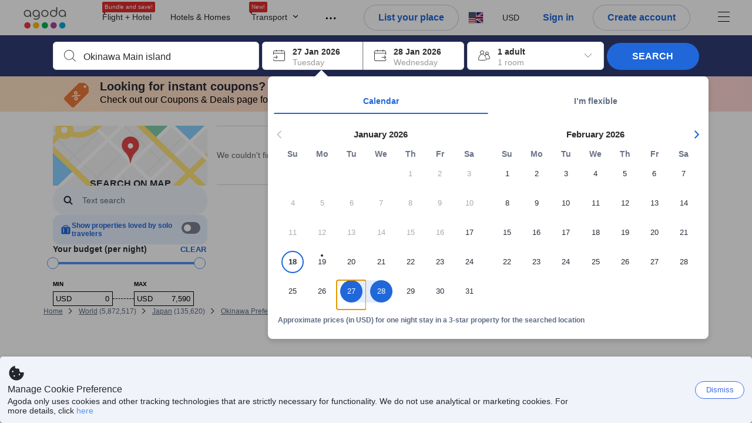

--- FILE ---
content_type: text/html; charset=utf-8
request_url: https://www.agoda.com/search?pcs=1&cid=1647289&city=717899&pslc=1
body_size: 100166
content:

<!DOCTYPE html>
<html lang="en" kite-lang="en" class="chrome no-js" dir="ltr">
<head>
    <meta charset="utf-8" />
        <meta name="viewport" content="width=device-width, initial-scale=1.0" />
    
        <meta name="referrer" content="origin-when-cross-origin" />
    
    <title></title>
    <link rel="icon" href="/favicon.ico" />

<script type="text/javascript" id="messagingClientLite">
!function(t,e){if("object"==typeof exports&&"object"==typeof module)module.exports=e();else if("function"==typeof define&&define.amd)define([],e);else{var n=e();for(var r in n)("object"==typeof exports?exports:t)[r]=n[r]}}("undefined"!=typeof self?self:this,(function(){return function(t){var e={};function n(r){if(e[r])return e[r].exports;var i=e[r]={i:r,l:!1,exports:{}};return t[r].call(i.exports,i,i.exports,n),i.l=!0,i.exports}return n.m=t,n.c=e,n.d=function(t,e,r){n.o(t,e)||Object.defineProperty(t,e,{enumerable:!0,get:r})},n.r=function(t){"undefined"!=typeof Symbol&&Symbol.toStringTag&&Object.defineProperty(t,Symbol.toStringTag,{value:"Module"}),Object.defineProperty(t,"__esModule",{value:!0})},n.t=function(t,e){if(1&e&&(t=n(t)),8&e)return t;if(4&e&&"object"==typeof t&&t&&t.__esModule)return t;var r=Object.create(null);if(n.r(r),Object.defineProperty(r,"default",{enumerable:!0,value:t}),2&e&&"string"!=typeof t)for(var i in t)n.d(r,i,function(e){return t[e]}.bind(null,i));return r},n.n=function(t){var e=t&&t.__esModule?function(){return t.default}:function(){return t};return n.d(e,"a",e),e},n.o=function(t,e){return Object.prototype.hasOwnProperty.call(t,e)},n.p="",n(n.s=232)}({0:function(t,e,n){"use strict";n.d(e,"c",(function(){return i})),n.d(e,"a",(function(){return o})),n.d(e,"b",(function(){return u})),n.d(e,"d",(function(){return s})),n.d(e,"g",(function(){return a})),n.d(e,"e",(function(){return c})),n.d(e,"f",(function(){return f}));var r=function(t,e){return(r=Object.setPrototypeOf||{__proto__:[]}instanceof Array&&function(t,e){t.__proto__=e}||function(t,e){for(var n in e)Object.prototype.hasOwnProperty.call(e,n)&&(t[n]=e[n])})(t,e)};function i(t,e){if("function"!=typeof e&&null!==e)throw new TypeError("Class extends value "+String(e)+" is not a constructor or null");function n(){this.constructor=t}r(t,e),t.prototype=null===e?Object.create(e):(n.prototype=e.prototype,new n)}var o=function(){return(o=Object.assign||function(t){for(var e,n=1,r=arguments.length;n<r;n++)for(var i in e=arguments[n])Object.prototype.hasOwnProperty.call(e,i)&&(t[i]=e[i]);return t}).apply(this,arguments)};function u(t,e,n,r){return new(n||(n=Promise))((function(i,o){function u(t){try{a(r.next(t))}catch(t){o(t)}}function s(t){try{a(r.throw(t))}catch(t){o(t)}}function a(t){var e;t.done?i(t.value):(e=t.value,e instanceof n?e:new n((function(t){t(e)}))).then(u,s)}a((r=r.apply(t,e||[])).next())}))}function s(t,e){var n,r,i,o,u={label:0,sent:function(){if(1&i[0])throw i[1];return i[1]},trys:[],ops:[]};return o={next:s(0),throw:s(1),return:s(2)},"function"==typeof Symbol&&(o[Symbol.iterator]=function(){return this}),o;function s(s){return function(a){return function(s){if(n)throw new TypeError("Generator is already executing.");for(;o&&(o=0,s[0]&&(u=0)),u;)try{if(n=1,r&&(i=2&s[0]?r.return:s[0]?r.throw||((i=r.return)&&i.call(r),0):r.next)&&!(i=i.call(r,s[1])).done)return i;switch(r=0,i&&(s=[2&s[0],i.value]),s[0]){case 0:case 1:i=s;break;case 4:return u.label++,{value:s[1],done:!1};case 5:u.label++,r=s[1],s=[0];continue;case 7:s=u.ops.pop(),u.trys.pop();continue;default:if(!(i=u.trys,(i=i.length>0&&i[i.length-1])||6!==s[0]&&2!==s[0])){u=0;continue}if(3===s[0]&&(!i||s[1]>i[0]&&s[1]<i[3])){u.label=s[1];break}if(6===s[0]&&u.label<i[1]){u.label=i[1],i=s;break}if(i&&u.label<i[2]){u.label=i[2],u.ops.push(s);break}i[2]&&u.ops.pop(),u.trys.pop();continue}s=e.call(t,u)}catch(t){s=[6,t],r=0}finally{n=i=0}if(5&s[0])throw s[1];return{value:s[0]?s[1]:void 0,done:!0}}([s,a])}}}Object.create;function a(t){var e="function"==typeof Symbol&&Symbol.iterator,n=e&&t[e],r=0;if(n)return n.call(t);if(t&&"number"==typeof t.length)return{next:function(){return t&&r>=t.length&&(t=void 0),{value:t&&t[r++],done:!t}}};throw new TypeError(e?"Object is not iterable.":"Symbol.iterator is not defined.")}function c(t,e){var n="function"==typeof Symbol&&t[Symbol.iterator];if(!n)return t;var r,i,o=n.call(t),u=[];try{for(;(void 0===e||e-- >0)&&!(r=o.next()).done;)u.push(r.value)}catch(t){i={error:t}}finally{try{r&&!r.done&&(n=o.return)&&n.call(o)}finally{if(i)throw i.error}}return u}function f(t,e,n){if(n||2===arguments.length)for(var r,i=0,o=e.length;i<o;i++)!r&&i in e||(r||(r=Array.prototype.slice.call(e,0,i)),r[i]=e[i]);return t.concat(r||Array.prototype.slice.call(e))}Object.create},1:function(t,e,n){"use strict";(function(t){n.d(e,"a",(function(){return r}));var r=function(){function e(){}return e.current=function(){var e="undefined"!=typeof window?window:"undefined"!=typeof self?self:void 0!==t?t:null;if(!e)throw new Error("Unsupported environment.");return e},e}()}).call(this,n(30))},13:function(t,e,n){"use strict";n.d(e,"a",(function(){return i})),n.d(e,"b",(function(){return r}));var r,i={measurement:0,default:1,log:2};!function(t){t[t.measurement=0]="measurement",t[t.generic=1]="generic",t[t.log=2]="log"}(r||(r={}))},17:function(t,e,n){"use strict";function r(t,e,n){for(var r=n.length,i=0;i<r;i++){var o=n[i];if(o)for(var u in o)o.hasOwnProperty(u)&&t(u,o[u])}}n.d(e,"a",(function(){return r}))},18:function(t,e,n){"use strict";n.d(e,"b",(function(){return i})),n.d(e,"a",(function(){return u}));var r=n(13);function i(t){var e=r.a[t];return e=void 0===e?r.a.default:e}var o={trace:0,debug:1,info:2,warn:3,error:4,fatal:5};function u(t,e){if("measurement"===t){var n=e.name;return delete e.name,n}if("log"===t){var r=o[e.level];return r="number"==typeof r?r:2,delete e.level,r.toString()}return t}},232:function(t,e,n){"use strict";n.r(e),n.d(e,"MessagingClient",(function(){return a}));var r=n(1),i=n(73),o=n(28),u=function(){function t(){this.buffer={items:[]},this.contextData={}}return t.prototype.send=function(e){var n=this.buffer.items,r=t.MaxBufferSize-n.length;r>0&&(e instanceof Array?(r<e.length&&(e=e.slice(0,r)),this.buffer.items=e.concat(n)):this.buffer.items.push(e))},t.prototype.dispose=function(t){this.buffer.items.length=0,t&&t()},t.prototype.environment=function(t){},t.prototype.context=function(t){var e=this.contextData;e.sessionId=t.sessionId||e.sessionId,e.userId=t.userId||e.userId},t.MaxBufferSize=15e3,t}(),s=n(36),a=function(){function t(t){this._test=t}return t.create=function(e){return t.instantiate(e)},t.instantiate=function(e){return(new t).instantiate(e)},t.environment=function(e){return new t(e)},t.prototype.instantiate=function(t){var e,n,r=o.a.get();if(r.environment=r.environment||t,r.test=r.test||this._test,r.messagingClient)return r.messagingClient;var a=new u,c=new s.a(a,new i.a,null!==(n=null===(e=r.environment)||void 0===e?void 0:e.apiKey)&&void 0!==n?n:"");return r.buffer=a.buffer,r.context=a.contextData,r.messagingClient=c,c},t}();r.a.current().MessagingClient=a,a.instantiate()},28:function(t,e,n){"use strict";n.d(e,"a",(function(){return o}));var r=n(1),i="MessagingClient-LiteData",o=function(){function t(){}return t.get=function(){var t=r.a.current();return t[i]||(t[i]={})},t.clear=function(){delete r.a.current()[i]},t}()},30:function(t,e){var n;n=function(){return this}();try{n=n||new Function("return this")()}catch(t){"object"==typeof window&&(n=window)}t.exports=n},35:function(t,e,n){"use strict";n.d(e,"a",(function(){return r}));var r=function(){function t(){}return t.current=function(){return window&&window.__MCJS_EXTENSION_DATA__||{}},t}()},36:function(t,e,n){"use strict";n.d(e,"a",(function(){return y}));var r=n(0),i=function(t){function e(){var n=t.call(this,"Bridge not exist")||this;return Object.setPrototypeOf(n,e.prototype),n}return Object(r.c)(e,t),e}(Error),o=function(t){function e(n){var r=t.call(this,"Unsupported bridge version: ".concat(n))||this;return Object.setPrototypeOf(r,e.prototype),r}return Object(r.c)(e,t),e}(Error),u=function(t){function e(){var n=t.call(this,"Operation Timeout error")||this;return Object.setPrototypeOf(n,e.prototype),n}return Object(r.c)(e,t),e}(Error),s=function(t){function e(n){var r,i,o=this;return(o=t.call(this,(null===(r=n.error)||void 0===r?void 0:r.message)||"Unknown error")||this).code=(null===(i=n.error)||void 0===i?void 0:i.code)||"UNKNOWN",Object.setPrototypeOf(o,e.prototype),o}return Object(r.c)(e,t),e}(Error);function a(t,e){return Object(r.b)(this,void 0,void 0,(function(){var n,i,o;return Object(r.d)(this,(function(r){switch(r.label){case 0:if((n=e.signal).aborted)throw new Error("Operation canceled");i=new AbortController,n.addEventListener("abort",(function(){}),{once:!0,signal:i.signal}),r.label=1;case 1:return r.trys.push([1,,3,4]),[4,t()];case 2:if(o=r.sent(),n.aborted)throw new Error("Operation canceled");return[3,4];case 3:return i.abort(),[7];case 4:return[2,o]}}))}))}function c(t,e){return Object(r.b)(this,void 0,void 0,(function(){function n(){return Object(r.b)(this,void 0,void 0,(function(){return Object(r.d)(this,(function(e){switch(e.label){case 0:return e.trys.push([0,,2,3]),[4,a(t,{signal:o.signal})];case 1:return[2,e.sent()];case 2:return i.abort(),[7];case 3:return[2]}}))}))}var i,o,s,c=this;return Object(r.d)(this,(function(t){switch(t.label){case 0:return i=new AbortController,o=new AbortController,s=function(){return Object(r.b)(c,void 0,void 0,(function(){return Object(r.d)(this,(function(t){return[2,new Promise((function(t,n){var r=setTimeout((function(){i.signal.aborted?t(void 0):(o.abort(),n(new u)),clearTimeout(r)}),e.timeout)}))]}))}))},[4,Promise.race([s(),n()])];case 1:return[2,t.sent()]}}))}))}function f(t){return Object(r.b)(this,void 0,void 0,(function(){return Object(r.d)(this,(function(e){return[2,new Promise((function(e,n){setTimeout((function(){try{var r=t();e(r)}catch(t){n(t)}}),0)}))]}))}))}var l,d=function(){function t(t){this.bridge=t}return t.prototype.postMessage=function(t){return Object(r.b)(this,void 0,void 0,(function(){var e,n,i=this;return Object(r.d)(this,(function(o){switch(o.label){case 0:return[4,c((function(){return Object(r.b)(i,void 0,void 0,(function(){var e=this;return Object(r.d)(this,(function(n){return[2,f((function(){return e.bridge.postMessage(JSON.stringify(t))}))]}))}))}),{timeout:5e3})];case 1:if(e=o.sent(),"error"===(n=JSON.parse(e)).status)throw new s(n);return[2,n]}}))}))},t}(),b=function(){function t(t){this.bridge=t}return t.prototype.postMessage=function(t){return Object(r.b)(this,void 0,void 0,(function(){var e,n=this;return Object(r.d)(this,(function(i){switch(i.label){case 0:return[4,c((function(){return Object(r.b)(n,void 0,void 0,(function(){return Object(r.d)(this,(function(e){return[2,this.bridge.nativePromise("mcjsBridge","postMessage",t)]}))}))}),{timeout:5e3})];case 1:if("error"===(e=i.sent()).status)throw new s(e);return[2,e]}}))}))},t}(),v=function(){function t(t){this.bridge=t}return t.prototype.postMessage=function(t){return Object(r.b)(this,void 0,void 0,(function(){var e,n=this;return Object(r.d)(this,(function(r){switch(r.label){case 0:return[4,c((function(){return n.bridge.postMessage(t)}),{timeout:5e3})];case 1:if("error"===(e=r.sent()).status)throw new s(e);return[2,e]}}))}))},t}();function p(t){var e,n,i,u,a,p,h,m,g,y;return Object(r.b)(this,void 0,void 0,(function(){var w,O,j,_,x,S,M=this;return Object(r.d)(this,(function(E){switch(E.label){case 0:return l?[2,l]:(null===(e=null==t?void 0:t.Capacitor)||void 0===e?void 0:e.isNativePlatform())&&(null===(n=null==t?void 0:t.Capacitor)||void 0===n?void 0:n.isPluginAvailable("mcjsBridge"))?(w=t.Capacitor,[4,c((function(){return w.nativePromise("mcjsBridge","postMessage",{type:"get-bridge-version"})}),{timeout:5e3})]):[3,2];case 1:if("success"!==(S=E.sent()).status)throw new s(S);switch(null===(i=S.data)||void 0===i?void 0:i.version){case 1:return[2,l=new b(t.Capacitor)];default:throw new o(null===(u=S.data)||void 0===u?void 0:u.version)}return[3,7];case 2:return(null===(p=null===(a=null==t?void 0:t.webkit)||void 0===a?void 0:a.messageHandlers)||void 0===p?void 0:p.mcjsBridge)?(O=t.webkit.messageHandlers.mcjsBridge,[4,c((function(){return O.postMessage({type:"get-bridge-version"})}),{timeout:5e3})]):[3,4];case 3:if("success"!==(S=E.sent()).status)throw new s(S);switch(null===(h=S.data)||void 0===h?void 0:h.version){case 1:return[2,l=new v(t.webkit.messageHandlers.mcjsBridge)];default:throw new o(null===(m=S.data)||void 0===m?void 0:m.version)}return[3,7];case 4:return(null==t?void 0:t.mcjsBridge)?(j=t.mcjsBridge,_=function(){return j.postMessage(JSON.stringify({type:"get-bridge-version"}))},[4,c((function(){return Object(r.b)(M,void 0,void 0,(function(){return Object(r.d)(this,(function(t){return[2,f((function(){return _()}))]}))}))}),{timeout:5e3})]):[3,6];case 5:if(x=E.sent(),"success"!==(S=JSON.parse(x)).status)throw new s(S);switch(null===(g=S.data)||void 0===g?void 0:g.version){case 1:return[2,l=new d(t.mcjsBridge)];default:throw new o(null===(y=S.data)||void 0===y?void 0:y.version)}return[3,7];case 6:return[2,void 0];case 7:return[2]}}))}))}var h=n(35),m=n(44),g=n(18),y=function(){function t(t,e,n){this.sender=t,this._time=e,this._apiKey=n,window.addEventListener("message",this.onMessageReceivedFromMimir.bind(this))}return t.prototype.onMessageReceivedFromMimir=function(t){var e,n;if("analytics-extension"===(null===(e=null==t?void 0:t.data)||void 0===e?void 0:e.id))switch(null===(n=t.data)||void 0===n?void 0:n.name){case"enable-debug-mode":this.debug(!0);break;case"disable-debug-mode":this.debug(!1)}},t.prototype.create=function(t,e,n){var r=Number(null==n?void 0:n.timestamp);("number"!=typeof r||isNaN(r)||r<1e5)&&(r=this._time.now());var i={_meta:{timestamp:r,type:t}};return e&&Object(m.a)(i,e),i},t.prototype.send=function(t,e){var n,i;return Object(r.b)(this,void 0,void 0,(function(){var o;return Object(r.d)(this,(function(r){switch(r.label){case 0:if(!t||!t._meta)throw new Error("Message or message type is undefined");t=JSON.parse(JSON.stringify(t)),null!==(n=(i=t._meta).timestamp)&&void 0!==n||(i.timestamp=this._time.now()),t._meta.tabId=h.a.current().tabId,r.label=1;case 1:return r.trys.push([1,3,,4]),[4,this.bridgeToNative(t)];case 2:return r.sent(),[3,4];case 3:return o=r.sent(),this.addBridgeFallbackReason(t,o),this.sender.send(t,e),[3,4];case 4:return[2]}}))}))},t.prototype.bridgeToNative=function(t){return Object(r.b)(this,void 0,void 0,(function(){var e,n,o,u;return Object(r.d)(this,(function(s){switch(s.label){case 0:return[4,p(window)];case 1:if(!(e=s.sent()))throw new i;return delete(n=Object(r.a)({},t))._meta,o=Object(g.a)(t._meta.type,t),u=Object(g.b)(t._meta.type),[4,e.postMessage({type:"send-message",data:{timestamp:t._meta.timestamp||0,messageName:o,partitionKey:"",messageType:u,payload:JSON.stringify(n),apiKey:this._apiKey}})];case 2:return s.sent(),[2]}}))}))},t.prototype.addBridgeFallbackReason=function(t,e){e instanceof i?t._meta.webview_bridge_fallback_reason="BRIDGE_NOT_EXIST":e instanceof o?t._meta.webview_bridge_fallback_reason="UNSUPPORTED_BRIDGE_VERSION":e instanceof u?t._meta.webview_bridge_fallback_reason="BRIDGE_TIMEOUT_ERROR":e instanceof s?t._meta.webview_bridge_fallback_reason=e.code:e instanceof Error?t._meta.webview_bridge_fallback_reason=e.message:t._meta.webview_bridge_fallback_reason="UNKNOWN_ERROR"},t.prototype.debug=function(t,e){this.sender.environment({debug:t,logs:e})},t.prototype.context=function(t){this.sender.context(t)},t}()},44:function(t,e,n){"use strict";n.d(e,"a",(function(){return i}));var r=n(17);function i(t){for(var e=[],n=1;n<arguments.length;n++)e[n-1]=arguments[n];return t||(t={}),Object(r.a)((function(e,n){void 0===t[e]&&(t[e]=n)}),t,e),t}},73:function(t,e,n){"use strict";n.d(e,"a",(function(){return r}));var r=function(){function t(){}return t.prototype.now=function(){return+new Date},t}()}})}));
</script><script type="text/javascript">
const messagingClient = MessagingClient.instantiate();

function loadErrorHandler(err) {
    const src = err.path[0].src;
    const href = err.path[0].href;
    var message = ["could not load", src ? src : href].join(" ");
    try {
        const log = messagingClient.create('log', { logLevel: 'error', message: message, applicationName: 'cronos', loggerName: 'Fe.Cronos.Logger' });
        messagingClient.send(log);
    }
    catch (exception) {
    }
}
</script>    



<style type="text/css" data-selenium="critical-css">
    @-webkit-keyframes unripple{to{transform:scale(5)}}@-webkit-keyframes wave-300{0%{transform:translateX(-300px)}50%{transform:translateX(0)}to{transform:translateX(300px)}}@-webkit-keyframes wave-265{0%{transform:translateX(-265px)}50%{transform:translateX(0)}to{transform:translateX(265px)}}@-webkit-keyframes wave-180{0%{transform:translateX(-180px)}50%{transform:translateX(0)}to{transform:translateX(180px)}}@-webkit-keyframes wave-125{0%{transform:translateX(-125px)}50%{transform:translateX(0)}to{transform:translateX(125px)}}@-webkit-keyframes supplier-1-slide-in{0%{opacity:0;transform:translateX(24px)}12%,99%{opacity:1;transform:translateX(0)}to{opacity:0}}@-webkit-keyframes supplier-2-slide-in{0%,12%{opacity:0;transform:translateX(24px)}24%,99%{opacity:1;transform:translateX(0)}to{opacity:0}}@-webkit-keyframes supplier-3-slide-in{0%,24%{opacity:0;transform:translateX(24px)}36%,99%{opacity:1;transform:translateX(0)}to{opacity:0}}@-webkit-keyframes supplier-4-slide-in{0%,36%{opacity:0;transform:translateX(24px)}48%,99%{opacity:1;transform:translateX(0)}to{opacity:0}}@-webkit-keyframes supplier-5-slide-in{0%,48%{opacity:0;transform:translateX(24px)}60%,99%{opacity:1;transform:translateX(0)}to{opacity:0}}@-webkit-keyframes supplier-6-slide-in{0%,60%{opacity:0;transform:translateX(24px)}72%,99%{opacity:1;transform:translateX(0)}to{opacity:0}}@-webkit-keyframes prev{0%{transform:translate3d(0,0,0)}to{transform:translate3d(0,-3px,0)}}@-webkit-keyframes active{0%{transform:translate3d(0,3px,0)}to{transform:translate3d(0,0,0)}}@-webkit-keyframes pin-red-drop{0%{bottom:200%}66%{bottom:50%;transform:scale(.8) rotate(10deg)}to{bottom:57%;transform:scale(1) rotate(10deg)}}@-webkit-keyframes pin-blue-drop-1{0%{bottom:200%}66%{bottom:41%;transform:scaleY(.8)}to{bottom:48%;transform:scale(1)}}@-webkit-keyframes pin-blue-drop-2{0%{bottom:200%}66%{bottom:52%;transform:scaleY(.8)}to{bottom:59%;transform:scale(1)}}@-webkit-keyframes pin-blue-drop-3{0%{bottom:200%}66%{bottom:37%;transform:scaleY(.8)}to{bottom:44%;transform:scale(1)}}@-webkit-keyframes pin-blue-drop-4{0%{bottom:200%}66%{bottom:52%;transform:scaleY(.8)}to{bottom:59%;transform:scale(1)}}*{box-sizing:border-box}figure,header,nav{display:block}img{border:0;vertical-align:middle}hr{box-sizing:content-box;height:0;border-image:initial;border-left:0;border-right:0;border-top:1px solid #eee}button,input{font:inherit;margin:0}button{overflow:visible;text-transform:none;-webkit-appearance:button}html{font-size:62.5%;text-size-adjust:100%;-webkit-font-smoothing:antialiased;-webkit-tap-highlight-color:transparent}
    body,dd{line-height:1.42857}button,input{font-family:inherit}a{color:#0283df;cursor:pointer;text-decoration:none}body,figure{margin:0}h4{line-height:1.1}p{margin:0 0 9px}ol,ul{margin-top:0;list-style:none;outline:0;padding:0}ol{margin-bottom:9px;list-style-type:none}dd{margin-left:0}ol ol,ol ul{margin-bottom:0}ol>li{border-bottom:none}[hidden]{display:none}.btn,.form-control{background-image:none}.form-control{height:40px;font-size:14px;background-color:#fff;padding:6px 12px;line-height:1.42857}.btn{margin-bottom:0;text-align:center;vertical-align:middle;touch-action:manipulation;cursor:pointer;white-space:nowrap;user-select:none;display:inline-block;line-height:1.4;font-weight:700;border-radius:3px;outline:0;border:0}.btn-primary{color:#fff;background-color:#0283df}.media-object{display:block}.modal{display:none}.pull-right{float:right}.hide{display:none}.flag{background-image:url(https://cdn6.agoda.net/images/desktop/bg-sprite-flags.png);background-repeat-x:no-repeat;background-repeat-y:no-repeat;display:inline-block;line-height:0;font-size:0;speak:none}.flag-18{width:24px;height:18px;vertical-align:text-top}.flag-18-us{background-position-x:-240px;background-position-y:-460px}.ficon-12{font-size:12px}.ficon-14{font-size:14px}.ficon-20{font-size:20px}.ficon{font-family:icons;vertical-align:middle;line-height:1;font-style:normal;speak:none;text-transform:none;-webkit-font-smoothing:antialiased;margin-bottom:3px;font-weight:400;display:inline-block;text-decoration:inherit}.oneline-searchbox-container{background-color:#515b62}.hotel-item-box{display:block;width:100%;height:100%;position:relative}.hotel-info{width:100%}.room-rate{text-align:right}.hotel-price-container{width:100%}.ssr-search-result-item{position:relative;display:block;min-height:220px;color:#000;padding:10px 5px}.filter-items{position:relative;padding-bottom:20px;overflow:hidden}.filter-menu{color:#333;cursor:text;font-size:1.4rem;font-weight:700;padding:18px 10px 7px 0}.filter-item-react{font-size:1.2rem;cursor:pointer;color:#5a5b5b;padding-top:4px;padding-bottom:3px;margin-top:1px;overflow:hidden}.filter-item-info{position:relative;padding-left:26px;line-height:1.8;cursor:pointer}.showMapBtns{top:0;right:0;color:#0283df;font-weight:700;text-align:center;display:block;white-space:nowrap;font-size:1.4rem}.map-legend-position-container{display:none}.container-agoda{margin-right:auto;margin-left:auto;padding-left:20px;padding-right:20px;clear:both}.navbar-menu{list-style-type:none;float:right;height:60px}.navbar-menu-item{display:block}.ssr-breadcrum{margin-left:0;margin-right:0}@media screen and (max-width:1100px){.ssr-container{width:100%;min-width:0}}.loading-panel{display:block}.container-agoda{width:980px}@media screen and (min-width:1175px){.container-agoda{width:1140px}}.form-control{color:#666;text-align:left}.language-menu-item,.main-header{position:relative}.main-header{height:60px;color:#666}.navbar-menu{display:block;text-align:center;line-height:normal;position:relative;margin:0;padding:0}.menu-saparator-right{position:relative;margin-right:21px}.l-col-3{width:25%}.l-col-4{width:33.3333%}.l-col-8{width:66.6667%}.l-col-9{width:75%}.l-col-12{width:100%}.ReviewScore{position:relative;text-align:center;vertical-align:middle}.SearchBoxTextDescription{color:#333;font-size:14px;padding:5px 0}.SearchBoxTextDescription__desc,.SearchBoxTextDescription__title{text-overflow:ellipsis}.SearchBoxTextDescription__title{white-space:nowrap;font-weight:600;overflow:hidden}.SearchBoxTextDescription__desc{line-height:1.25;color:#999}.SearchBoxTextDescription__child{position:absolute}.IconBox{display:inline-block;vertical-align:top;position:relative;background-color:#fff;cursor:pointer;box-shadow:rgba(0,0,0,.07) 0 4px 10px 0;margin:0 5px 0 0}.IconBox__child{display:inline-block;width:calc(100% - 60px)}.IconBox__icon{display:inline-block;vertical-align:middle;margin-bottom:0;padding:13px}.IconBox__wrapper{position:relative}.IconBox--checkIn{margin-right:0}.Searchbox{width:100%}.Searchbox__searchButton{position:relative;width:130px;background-color:#488bf8;font-size:14px;color:#fff;text-transform:uppercase;box-shadow:rgba(0,0,0,.2) 0 4px 10px 3px;cursor:pointer;border:0;border-radius:3px;overflow:hidden;padding:10px 0}@media screen and (max-width:1100px){.Searchbox__searchButton{width:100px;padding:10px 0}}.Searchbox__searchButton__text{font-weight:400}.Searchbox__searchButton--active{z-index:0}.Searchbox__searchButton--active>*,.Searchbox__wrapper,.rc-slider{position:relative}.rc-slider{height:14px;touch-action:none;border-radius:6px;padding:5px 0}.rc-slider,.rc-slider *{box-sizing:border-box;-webkit-tap-highlight-color:transparent}.rc-slider-rail,.rc-slider-track{position:absolute;border-radius:6px}.rc-slider-rail{width:100%;background-color:#e9e9e9}.rc-slider-track{left:0}.rc-slider-handle{position:absolute;margin-left:-7px;margin-top:-5px;cursor:-webkit-grab;background-color:#fff;touch-action:pan-x;border-radius:50%}.rc-slider-step{position:absolute;width:100%;height:4px;background:0 0}.rc-slider{margin-left:7px;width:92%}.rc-slider-handle{width:20px;height:20px;border:1px solid #53b7ff}.rc-slider-track{background-color:#0283df}.rc-slider-rail,.rc-slider-track{height:2.5px;top:8px}.rc-slider-dot{display:none}.range-slider-label{display:inline-block}.histogram-bar{display:inline-block;background-color:#e0ecff}.filter-box{position:relative}.filteritem-prefix{font-weight:700;margin-right:10px;color:#333}.SearchBoxContainer{position:relative;margin:0 auto}@media screen and (max-width:1100px){.SearchBoxContainer{width:940px}}.FlightsFrameContainer--hidden,.filter-item-info input{display:none}.SearchBoxContainer--compact{min-height:70px}.oneline-searchbox{display:block;position:relative;font-size:0}.availability-message__text p,.oneline-searchbox-container{margin-bottom:0}.property-info-container{min-height:70px}.hotel-review-container{top:0}.discount-ribbon{position:relative;color:#fff;float:right;text-align:center;line-height:1;right:-2px;font-weight:700;border-radius:2px;margin:0;padding:5px 16px}.ssr-search-result-item{padding-top:7px;padding-bottom:7px}.bg-red{background-color:#ee595d}.star-orange{color:#ffa726}.info-icon{cursor:pointer;margin-bottom:0}.staticMapPanel{position:relative;width:100%;height:100%;min-height:80px;border-radius:3px;padding:0}.captionOverImage{position:absolute;display:block;bottom:10%;left:0;right:0;font-size:1.6rem;font-weight:700;color:#3c3c3c;text-transform:uppercase}.staticMapPanel{transition:box-shadow,.2s,ease-in-out}.ssr-placeholder{position:fixed;left:0;right:0;bottom:0;z-index:200;background:#fff;transition:opacity .3s ease-in-out}.ssr-placeholder-transparent{background:rgba(0,0,0,0);}.top-filter-placeholder{margin-left:-1px;margin-right:-1px;height:133px;position:relative;font-size:0;border:1px solid #dcdbdc}.top-filter-placeholder__cell{box-sizing:border-box;width:25%;height:100%;display:inline-block;vertical-align:top;padding:10px 15px 8px;border-left:1px solid #dcdbdc}.map-placeholder__higher{width:100%;height:105px;background-color:#e9ebee}.map-placeholder{width:100%;height:105px;background-color:#e9ebee}.placeholder-title-header{width:103px;height:12px;background-color:#e9ebee;margin-bottom:12px}.placeholder-title-header--sidebar{margin-bottom:22px}.list-filter-placeholder__checkbox{width:16px;height:16px;background-color:#fff;display:inline-block;vertical-align:top;border:1px solid #e8e8e8;border-radius:2px}.list-filter-placeholder__title{width:64px;height:12px;background-color:#e9ebee;display:inline-block;vertical-align:top;margin-left:8px;margin-top:2px}.list-filter-placeholder__row{margin-bottom:7px}.list-filter-placeholder--sidebar{border-bottom:1px solid #e8e8e8;padding:20px 0 17px}.histogram-placeholder{height:50px;margin-top:40px;border-bottom:2px solid #4d8ef8}.histogram-placeholder__bar{width:4%;background-color:#e0ecff;display:inline-block;vertical-align:bottom}.text-filter-placeholder{margin-top:-3px;height:40px;width:240px;border:1px solid #e8e8e8}@media (max-width:1024px){.text-filter-placeholder{width:200px}}.property-list-placeholder{margin-top:24px}.property-list-placeholder__item{margin-bottom:15px;display:inline-block;width:100%;height:100%;clear:both;border:1px solid #ddd}.box{position:relative;background:#e9ebee;overflow:hidden}.box__full{width:100%;height:229px}.box__fixed{height:15px;margin:0 0 13px}.box__fixed--300{width:300px}.box__fixed--180{width:180px}.box__fixed--125{width:125px}.placeholder-text__title{font-weight:600;color:#737373}.placeholder__animation-container{display:block;margin-top:10px}.placeholder__animation-container--supplier{width:100%}.placeholder__animation__supplier{margin-right:24px;display:inline-block;opacity:0}.placeholder__animation__supplier_agoda{max-width:75px}.orange-yellow{color:#f99e00}.cor-container-display{color:#646464;font-weight:700}.dropdown-wrapper{cursor:pointer}.sort-bar{width:100%;height:50px;display:table;margin-bottom:10px;background-color:#fff;border:1px solid #ddd}.sort-bar__toggle-label{line-height:12px}.sort-bar__description-wrapper{opacity:0}.sort-bar__toggle-description{position:absolute;top:0;left:0;display:block;text-transform:none;font-size:10px;line-height:10px;opacity:0;color:#777;transition:opacity .15s linear}.sort-bar__toggle-description--selected{opacity:1;color:#fff;background-color:#5392f9;transition:opacity .15s linear .15s}.sort-bar__divider{display:block;margin-top:0;height:50px;border-right:1px solid #ddd}.availability-message{width:100%;margin-bottom:15px;display:block;background-color:#fff3e0;position:relative;padding:10px 10px 10px 34px}.availability-message__text{display:inline-block;word-wrap:normal;float:none;width:calc(100% - 150px);vertical-align:middle;padding:0}.availability-message__gauge{vertical-align:middle;display:inline-block;padding:0 25px}.half-gauge{position:relative;width:100px;height:50px;overflow:hidden}.half-gauge-container{position:relative;width:100px;margin:auto}.half-gauge__label{display:block;position:absolute;top:auto;bottom:0;width:100%;font-size:20px;line-height:15px;color:#f99e00;text-align:center;z-index:1}.half-gauge__range{width:100px;height:50px;display:block;z-index:1;background-color:#ccc;border-radius:100px 100px 0 0}.half-gauge__level{position:absolute;z-index:0;width:100px;height:50px;background-color:#f99e00;transform-origin:center top 0;will-change:transform;border-radius:0 0 100px 100px}.filter-menu{overflow:hidden}.list-filter__dots-wrapper{position:absolute;bottom:0;left:1px;right:1px;height:28px;text-align:center;background:#fff;transition:all .15s linear}.list-filter__dots{margin:auto}.list-filter__dot{vertical-align:middle;width:4px;height:4px;background-color:#999;display:inline-block;cursor:pointer;border-radius:50%;margin:0 1px}.filter-list ul,.list-filter__items{list-style-type:none;margin:0;padding:3px}.property-name-text-editor{border-radius:0}.filters-list{position:relative}.filters-wrapper--horizontal{height:133px;z-index:110;position:relative}.filters-container{margin-bottom:30px}.filters-container--horizontal{margin-top:-1px;position:absolute;right:-1px;left:-1px}.filter-box{margin-bottom:2px;border-bottom:none;border-top:1px solid #e8e8e8}.filter-box--horizontal{display:inline-block;vertical-align:top;margin-bottom:-1px;margin-right:-1px;max-height:133px;min-height:133px;width:calc(25% + 1px);background:#fff;border-bottom:1px solid #dcdbdc;border-image:initial;border-left:1px solid #dcdbdc;border-right:1px solid #dcdbdc;overflow:hidden;padding:0 15px 8px;border-top:none}.sticky-filters{width:278px;top:85px;padding:0 12px 0 0}.sticky-filters__btn{font-size:14px;width:100%;text-align:center;max-width:none;white-space:normal;padding:10px}@media (max-width:1099px){.sticky-filters{width:238px}}.sticky-box{position:fixed}.pill-container{position:relative;height:19px;max-width:100%;padding-right:0;font-weight:700;font-size:1.1rem;display:inline-block;zoom:1;background-color:#fff;overflow:hidden;white-space:nowrap}.pill-item{display:inline-block;zoom:1;vertical-align:top;border-right:none;padding:0 5px;border-left:1px solid #eee}.pill-item--teaser{font-size:12px;line-height:19px;padding:0 8px 0 5px}.pill-item__icon{font-size:1.2rem;vertical-align:baseline}.pill-item__text{display:inline-block;text-overflow:ellipsis;vertical-align:top;overflow:hidden}.starAreaLine{line-height:100%;margin-bottom:8px}.ItemScroller{position:relative;overflow:hidden}.ItemScroller__item{position:absolute;opacity:0;visibility:hidden;transition:visibility 200ms,opacity 200ms}.ItemScroller__item--active{opacity:1;visibility:visible;animation:active 200ms}.ItemScroller__item--prev{animation:prev 200ms}.supplier-info-container{clear:both;padding-right:13px}.ReviewSection{padding-top:8px;text-align:right}.ReviewSection-item{display:inline-block;vertical-align:top;text-align:right;max-width:100px}.ReviewSection-scoreText{font-weight:600;font-size:12px;color:#333;word-wrap:break-word}.ReviewSection-count{font-weight:600;font-size:12px;color:#777}.ReviewSection-score{margin-left:5px}.property-card-content{border:1px solid #ddd;transition:box-shadow .2s ease-in-out}.ssr-search-result{clear:both}.animateMapWrapper,.form-group dd{position:relative}.static-map-pin-blue{position:absolute}.static-map-pin-red{position:absolute;bottom:57%;left:47%;transform:rotate(10deg)}.static-map-paper{width:100%;height:100%;border-radius:3px}.flatFilter-container{margin-bottom:10px}.flatFilter__label{color:#666;font-size:1.3rem;font-weight:700;display:inline-block;margin:0 2px 0 0}.flatFilter__list{display:inline-block;list-style-type:none;margin:0}.flatFilter__item{cursor:pointer;display:inline-block;font-size:1.2rem;font-weight:600;color:#666;border-right:1px solid #666;list-style:none;padding:0 10px;text-decoration:none}.flatFilter__item__preText{margin-left:7px;font-weight:700}.row::after,.row::before{content:" ";display:table}.row::after{clear:both}.navbar-header::after,.navbar-header::before{content:" ";display:table}.navbar-header::after{clear:both}.clearfix::after,.clearfix::before{content:" ";display:table}.clearfix::after{clear:both}header.navbar-agoda{margin:0 auto}.room-rate .price-container .price,.ssr-search-result-item h3{font-weight:700}.filter-list ul{margin:0 0 22px;padding:0}.filter-items ul,.sort-bar>a i{padding-left:0}.filter-menu i{font-size:1.2rem}.property-name input{display:inline;width:100%}.navbar-menu-item a,.oneline-searchbox>dl{position:relative;display:inline-block}.navbar-menu-item>a{display:block}@media (min-width:1100px){body .container-agoda{width:1100px;padding:0}}@media (max-width:1024px){body .container-agoda{width:940px;padding:0}}li.navbar-menu-item{float:left;width:auto;list-style:none;border:0}.menu-saparator-right::after{height:40px;top:10px;content:" ";position:absolute;z-index:1;border-right:1px solid #eee;right:-12px}.l-row::after,.l-row::before{content:" ";display:table}.l-row::after{clear:both}.ReviewScore i{position:inherit;color:#488bf8;font-weight:500;line-height:44px;margin-left:0}.ReviewScore span{position:absolute;color:#fff;right:0;left:0;font-weight:600;line-height:44px}.IconBox--checkOut::before{position:absolute;top:0;width:5px;height:100%;background:#fff}.IconBox--checkOut::after{position:absolute;top:10px;bottom:10px;border-right:1px solid #ccc}.Searchbox__searchButton--active::before{content:"";position:absolute;top:50%;left:50%;width:5%;padding-top:5%;transform:translate(-50%,-50%) scale(0);opacity:0;background:#84b5fe;border-radius:50%;transition:transform .3s ease-out,opacity .3s ease-out,-webkit-transform .3s ease-out}.range-slider-label span,.sort-bar>a{font-size:1.2rem;color:#5a5b5b;font-weight:600}.filteritem-prefix i{font-weight:400;font-size:1.3rem}.oneline-searchbox>dl{vertical-align:top;font-weight:400;padding:0}.box::after{content:" ";display:block;position:absolute;top:0;bottom:0;width:100%;height:100%;transform:translateX(0);background:#dddfe2}.box__full::after{animation:wave-265 1.5s ease-in-out infinite}.box__fixed--300::after{animation:wave-300 1.5s ease-in-out infinite}.box__fixed--180::after{animation:wave-180 1.5s ease-in-out infinite}.box__fixed--125::after{animation:wave-125 1.5s ease-in-out infinite}.sort-bar>a{position:relative;display:table-cell;vertical-align:middle;font-weight:700;text-align:left;color:#777;text-transform:uppercase;padding:0 10px}.sort-bar_col-5>a{width:18%}.sort-bar__toggle-link i{opacity:0;transition:opacity .15s linear}.availability-message__text span{color:#f99e00;font-weight:700}.half-gauge__range::after{position:absolute;top:6px;left:6px;z-index:1;width:88px;height:62px;content:"";background-color:#fff3e0;border-radius:100px 100px 0 0}.list-filter__dots-wrapper::before{content:"";display:inline-block;vertical-align:middle;height:100%}.urgency-messaging-container::after{content:"";display:table;clear:both}.ReviewSection-score i{font-size:54px}.ReviewSection-score span{font-size:20px;margin-left:2px}.ficon-aps-lock::before{content:"\f126"}.ficon-arrow-big-down::before{content:"\f128"}.ficon-book-now-pay-later::before{content:"\f14f"}.ficon-breakfast::before{content:"\f158"}.ficon-check-in::before{content:"\f183"}.ficon-check-out::before{content:"\f184"}.ficon-free-cancellation::before{content:"\f232"}.ficon-high-to-low::before{content:"\f258"}.ficon-human-large::before{content:"\f26a"}.ficon-icon-arrow-down::before{content:"\f26e"}.ficon-info-with-circle::before{content:"\f279"}.ficon-low-to-high::before{content:"\f2a7"}.ficon-metro-subway-station::before{content:"\f2c1"}.ficon-pay-at-the-place::before{content:"\f2ff"}.ficon-pin-star::before{content:"\f321"}.ficon-review-icon::before{content:"\f356"}.ficon-search-box::before{content:"\f370"}.ficon-star-1::before{content:"\f3d9"}.ficon-star-2::before{content:"\f3db"}.ficon-star-3::before{content:"\f3dd"}.ficon-star-35::before{content:"\f3de"}.ficon-star-4::before{content:"\f3df"}.ficon-star-5::before{content:"\f3e1"}.ficon-thin-arrow-down::before{content:"\f3f5"}.ficon-thin-arrow-left::before{content:"\f3f6"}.ficon-train-station::before{content:"\f416"}.ficon-travelers::before{content:"\f41d"}.navbar-menu-item a::before{right:37%}.navbar-menu-item a::after{right:38%}.navbar-menu-item>a::after,.navbar-menu-item>a::before{content:" ";display:table}.navbar-menu-item>a::after{clear:both}.sort-bar>a i{font-size:1rem;width:10px;height:10px;margin-right:3px;color:#777}.hotel-item-box .hotel-price-promo-container{position:absolute;right:0;height:100%;min-height:200px;background:#f8f8f9}.hotel-item-box>.media-box{position:absolute;left:0}.room-rate .price-container{zoom:1;padding-left:5px}.ssr-search-result-item .hotel-info{line-height:1.8}.ssr-search-result-item .hotel-name{line-height:1}.filter-item-info .checkbox-icon{width:16px;height:16px;text-align:center;line-height:1;position:absolute;top:3px;left:0;background:#fff;border:1px solid #e8e8e8;border-radius:2px}.CAPTCHA-CSS .captcha-error,.CAPTCHA-CSS .captcha-feedback-warning,.CAPTCHA-CSS .captcha-loading{display:none}.navbar-menu-item.sign-in-up{min-width:130px}.main-header .logo{float:left}.main-header .logo-with-header-links{margin:0 21px 0 0;padding:11px 10px 0 0}.navbar-header .header-links-container{display:inline-block;position:relative;margin:0}.SearchBoxTextDescription--searchText .SearchBoxTextDescription__desc{color:#488bf8}.filter-item-react .filter-item-info{display:block}.filter-item-react .filteritem-prefix{min-width:44px;text-align:left}.Searchbox--horizontal .IconBox--autocomplete{width:361px}@media screen and (max-width:1100px){.Searchbox--horizontal .IconBox--autocomplete{width:270px}}.Searchbox--horizontal .IconBox--occupancy{width:240px}@media screen and (max-width:1100px){.Searchbox--horizontal .IconBox--occupancy{width:200px}}.SearchBoxContainer--compact:not(.SearchBoxContainer--sticky){width:100%}.SearchBoxContainer--compact .IconBox--autocomplete,.SearchBoxContainer--compact .IconBox--checkIn,.SearchBoxContainer--compact .IconBox--checkOut,.SearchBoxContainer--compact .IconBox--occupancy{height:48px;padding:0 5px}.SearchBoxContainer--compact .IconBox--checkIn,.SearchBoxContainer--compact .IconBox--checkOut{width:177px}.SearchBoxContainer--compact .IconBox--checkIn,.oneline-searchbox-compact.oneline-searchbox .dates.dates.checkin{border-right:1px solid #999}.SearchBoxContainer--compact .SearchBoxTextDescription__child{top:14px}.SearchBoxContainer--compact .SearchBoxTextDescription--checkIn,.SearchBoxContainer--compact .SearchBoxTextDescription--checkOut{width:115px}.SearchBoxContainer--compact .Searchbox{max-height:70px;top:0;left:0;background-color:#20274d;animation:none;padding:11px 0}.SearchBoxContainer--compact .Searchbox__searchButton,.oneline-searchbox-compact.oneline-searchbox .actions button{height:48px}.SearchBoxContainer--compact .Searchbox__wrapper{width:1100px;margin:0 auto}@media screen and (max-width:1100px){.SearchBoxContainer--compact .Searchbox__wrapper{width:940px}}.oneline-searchbox .oneline-search-button{background-color:#488bf8;font-weight:700;position:relative;box-shadow:rgba(0,0,0,.2) 0 4px 10px 3px;overflow:hidden;padding:0}.oneline-searchbox .dates,.oneline-searchbox .occupancy,.oneline-searchbox .search{display:table;height:48px;background-color:#fff;font-size:13px;cursor:pointer;border:0}.oneline-searchbox .search{width:360px}@media screen and (max-width:1100px){.oneline-searchbox .search{width:270px}}.oneline-searchbox .occupancy{width:240px}@media screen and (max-width:1100px){.oneline-searchbox .occupancy{width:200px}}.property-info-container .hotel-name{zoom:1;font-size:1.6rem;display:inline;color:#3c3c3c;padding:0;text-decoration:none}.property-info-container .areacity-name{font-size:1.2rem;color:#0283df;font-weight:700}.property-info-container .star-rating{margin-right:3px}.hotel-review-container .property-review-container{text-align:right;padding-right:1px;color:#0283df}.hotel-review-container .review-score-container{font-size:1.6rem;font-weight:700}.hotel-review-container .review-item{padding:0 2px}.hotel-review-container .review-score-label{padding-right:3px;word-wrap:break-word;line-height:.8;display:inline;position:initial;top:initial;left:initial;width:initial;text-align:initial;color:inherit;font-size:inherit;font-weight:inherit}.hotel-price-promo-container .hotel-price-container{position:absolute;top:auto;bottom:10px;right:-4px;text-align:right}.hotel-price-promo-container .room-rate{clear:both;padding:5px 13px 0 5px}.LOGIN-CSS .facebook-login .link-account #link-account-ask-email-content.popup-login .respond-warning,.LOGIN-CSS .facebook-login .link-account #link-account-ask-name-content.popup-login .respond-warning,.hotel-price-promo-container .price-container,.hotel-price-promo-container .rpn-container{display:block}.hotel-price-promo-container .per-night-begins-with{font-size:1rem;color:#a0a0a0}#reviewscoreFilterList .filteritem-prefix,.hotel-list-container .ficon{margin-right:3px}.ssr-search-result .hotel-item-box{padding:0 180px 0 246px}.ssr-search-result-item .hotel-item-box{background-color:#f7f7f7;min-height:264px;transition:box-shadow .2s ease-in-out} .ssr-placeholder{top:60px}.top-filter-placeholder__cell:first-child{border-left:none}.list-filter-placeholder--sidebar .list-filter-placeholder__checkbox{margin:0}.list-filter-placeholder--sidebar .list-filter-placeholder__row{margin-left:3px;margin-bottom:11px}.box__fixed:first-child{margin-top:17px} .placeholder-text__title{font-size:18px}.placeholder__animation__supplier:nth-child(1){animation:supplier-1-slide-in 2s linear infinite}.placeholder__animation__supplier:nth-child(2){animation:supplier-2-slide-in 2s linear infinite}.placeholder__animation__supplier:nth-child(3){animation:supplier-3-slide-in 2s linear infinite}.placeholder__animation__supplier:nth-child(4){animation:supplier-4-slide-in 2s linear infinite}.placeholder__animation__supplier:nth-child(5){animation:supplier-5-slide-in 2s linear infinite}.placeholder__animation__supplier:nth-child(6){animation:supplier-6-slide-in 2s linear infinite}.hotel-item-box .property-review-container{padding-top:3px}.cor-container-display .crossout-line{color:#646464}.property-name-text-editor:not(:focus){border:1px solid #ccc}#searchPageLeftColumn .filter-list.filter-list-react ul,.filters-container--horizontal .filters-list{margin-bottom:0}.filter-box--horizontal:first-child{margin-left:-1px;width:calc(25% + 2px)}.filter-box--horizontal:last-child{margin-right:-1px}.filter-box--horizontal.text-filter{overflow:visible}.filter-box--horizontal .filter-menu{padding-top:6px;padding-right:0}.filter-box--horizontal .property-name{padding-top:0}.filter-box--horizontal .filter-items{padding-bottom:0}.filter-box--horizontal .filter-options{display:none}.filter-box--horizontal .filter-item-react{padding-top:0;padding-bottom:2px;margin-top:0}.filter-box--hoverable+.filter-box{border-left:1px solid #dcdbdc}.filter-box--horizontal.filter-box--hoverable{will-change:max-height;z-index:1;transition:all .15s linear}.filter-box:last-child{border-bottom:1px solid #e8e8e8}.sticky-filters .showMapBtns{margin-bottom:12px}.property-info-container .hotel-name{margin:0 10px 0 0}.pill-item.pill-item--label{position:relative;padding-left:8px;border-bottom-left-radius:2px;border-top-left-radius:2px;color:#fff;margin-right:0;border-left:none}.pill-item:nth-child(2){padding-left:8px;border-left:none}.pill-item:last-child{padding-right:8px;border-bottom-right-radius:2px;border-top-right-radius:2px}.pill-container.pill-green{color:#63c355}.pill-container.pill-orange{color:#f57c00}.urgency-messaging-container .people-looking{color:#ee595d;display:block}.urgency-messaging-container .ItemScroller{height:24px}.urgency-messaging-container .ItemScroller__item{width:365px;font-size:14px;text-overflow:ellipsis;white-space:nowrap;color:#555;overflow:hidden}@media screen and (max-width:1100px){.urgency-messaging-container .ItemScroller__item{width:240px}}.aps-peek-box .aps-peek-content{display:inline-block;background-color:#eee;border:.5px solid #ccc;border-radius:3px;padding:0 6px}.supplier-info-container .supplier-info{font-size:1rem;color:#a0a0a0}.hotel-price-container.reduced-line-height{line-height:1.7rem}.property-card .property-card-image{min-width:264px;min-height:194px}.property-card .thumbnail-item{float:left;width:82px;height:67px;border-right:3px solid #fff;overflow:hidden}.property-card .thumbnail-item-list{padding-top:3px}.ssr-search-result-item .property-card-content{box-shadow:rgba(0,0,0,.12) 0 2px 2px 0}.static-map-pin-blue.pin-blue-1{bottom:48%;left:27%}.static-map-pin-blue.pin-blue-2{bottom:59%;left:43%}.static-map-pin-blue.pin-blue-3{bottom:44%;left:53%}.static-map-pin-blue.pin-blue-4{bottom:59%;left:62%}.staticMapPanel .staticMapContainer{margin:0}.animateMapWrapper:not(.animated){overflow:hidden}.flatFilter__item:last-child{border-right:none}.main-header .logo img{width:89px;height:37px}li.navbar-menu-item.sign-in-up{padding-left:10px}html[dir=ltr] .l-row{margin-left:-16px}html[dir=ltr] [class*=l-col-]{float:left;padding-left:16px}html[dir=ltr] .SearchBoxTextDescription__child{right:15px}li.filter-box .range-slider-label{margin:0 8px 10px 2px}li.filter-box .rc-slider{margin-top:-8px}.SearchBoxContainer--compact .IconBox--checkOut::after,.SearchBoxContainer--compact .IconBox--checkOut::before,.SearchBoxContainer--compact .SearchBoxTextDescription--checkOut::after,.oneline-searchbox-compact.oneline-searchbox .dates.dates.checkin::after,.oneline-searchbox-compact.oneline-searchbox .dates.dates.checkout::after{content:none}.oneline-searchbox .oneline-search-button::before{content:"";position:absolute;transform:scale(0);height:30px;width:30px;top:0;left:0;bottom:0;right:0;opacity:0;background:#84b5fe;border-radius:100%;margin:auto;transition:transform .1s ease-out,opacity .1s ease-out,-webkit-transform .1s ease-out}.oneline-searchbox .dates i,.oneline-searchbox .occupancy i,.oneline-searchbox .search i{display:table-cell;padding:13px;font-weight:400}.oneline-searchbox .actions button{width:130px}@media screen and (max-width:1100px){.oneline-searchbox .actions button{width:100px}}.hotel-price-promo-container .rpn-container span{display:inline}body .ssr-container{margin-top:0}.sort-bar>a .icon-wrapper{position:absolute;top:17px;right:6px}.sort-bar>a.dropdown-wrapper{padding-right:20px}.sort-bar>a.selected{color:#fff;background-color:#5392f9}.sort-bar>a.sort-bar__header{width:10%;background-color:#f7f7f7;border-right:1px solid #ddd;padding:0 12px}@media (max-width:1024px) and (min-width:768px){.sort-bar_col-5>a.sort-bar__header{width:8%}.sort-bar_col-5>a:nth-child(2){width:10%}.sort-bar_col-5>a:nth-child(4){width:19%}.sort-bar_col-5>a:nth-child(6){width:21%}.sort-bar_col-5>a:nth-child(8){width:26%}.sort-bar_col-5>a:last-child{width:16%}}.sort-bar__toggle-link i:nth-child(1){color:#777}.sort-bar__toggle-link i:nth-child(2){color:#488bf8}.availability-message__percent span.book-percent-number{display:block;font-weight:700;line-height:20px;font-size:24px}.availability-message__percent span.book-percent-text{line-height:10px;font-size:10px;display:block}html[dir=ltr] .half-gauge__level--percentage-60{transform:rotate(108deg)}html[dir=ltr] .ficon-info-with-circle{margin-left:5px}.filter-box--horizontal .filter-items>ul{padding-top:0;padding-left:0}.pill-item.pill-item--label::after{position:absolute;top:0;right:-6px;width:0;height:0;content:"";border-right:6px solid transparent}a.staticMapPanel.showMapBtns{border:1px solid #d6d6d6}li.navbar-menu-item a.anchor{font-size:13px;font-weight:700;line-height:60px;min-width:44px;zoom:1;cursor:pointer;color:rgba(0,0,0,.75);padding:0}html[dir=ltr] .IconBox--checkOut::before{left:-5px}html[dir=ltr] .IconBox--checkOut::after{left:0}.sort-bar>a:last-of-type span{border-right:none}.navbar-menu-item>.language .flag,.oneline-searchbox-container #oneline-searchbox.oneline-searchbox .form-group.no-space{margin-right:0}#cxl_hover,#signin-popup.LOGIN-CSS .modal-signin.modal-signin-favorite .modal-container-right-content.hide,.LOGIN-CSS .popup-login .feedback-warning,.LOGIN-CSS .popup-login .respond-warning{display:none}.navbar-header .header-links-container .underline-link{width:0;bottom:0;opacity:0;z-index:1;position:absolute;border-bottom:4px solid #488bf8;margin:0;transition:all .2s ease-in-out}.Searchbox .IconBox--autocomplete .IconBox__child,.Searchbox .IconBox--checkIn .IconBox__child,.Searchbox .IconBox--checkOut .IconBox__child,.Searchbox .IconBox--occupancy .IconBox__child{vertical-align:middle}.oneline-searchbox .dates.checkout{border-left:0}.oneline-searchbox .dates .date{display:table-cell;width:100%;height:100%}.oneline-searchbox-compact.oneline-searchbox .dates{width:177px;box-shadow:none;padding:0 5px}.oneline-searchbox-compact.oneline-searchbox .occupancy,.oneline-searchbox-compact.oneline-searchbox .search{box-shadow:none;padding:0 5px}.property-info-container .areacity-name .ficon-pin-star{margin-bottom:2px}.hotel-price-promo-container .hotel-price-container .currency,.hotel-price-promo-container .hotel-price-container .price{font-size:2.2rem}.hotel-price-promo-container .hotel-price-container .currency{font-weight:300}.hotel-price-promo-container .hotel-price-container .dark-gray2{color:#a0a0a0}.hotel-price-promo-container .hotel-price-container .soft-red{color:#ee595d}.ssr-search-result-item .hotel-item-box .hotel-info{background-color:#f7f7f7;position:relative;min-height:264px;padding:7px 15px}.hotel-list-container .hotel-item-box .hotel-price-promo-container{width:180px;background-color:#fff;padding:0 8px 8px}.cor-container-display .price.dark-gray-text{color:#646464}.filter-box:not(.filter-box--emphasized):first-child{border-top:none}.aps-peek-box .aps-peek-content .aps-peek-icon{display:inline-block;color:#ccc;font-weight:700;margin:0 6px 5px 0}.aps-peek-box .aps-peek-content .aps-peek-price{padding-top:2px;font-size:20px;display:inline-block;text-align:right;color:#ccc;font-weight:700}.property-card .property-card-image .showcase-image{background-image:url(https://cdn5.agoda.net/images/mvc/default/bg-picture.png);background-position-x:center;background-position-y:center;background-repeat-x:no-repeat;background-repeat-y:no-repeat;background-color:#d6d6d6}.property-card .property-card-image .thumbnail-showcase{position:relative;width:246px;height:194px;overflow:hidden}.property-card .thumbnail-item:last-of-type{border-right:none}.property-card .thumbnail-item .thumbnail-image{position:relative;width:100%;height:100%;background-size:cover;background-repeat-x:no-repeat;background-repeat-y:no-repeat;background-position-x:50%;background-position-y:50%;background-color:#d6d6d6}.ssr-search-result-item .property-card-content .hotel-item-box{border:0}.animateMapWrapper.animating .static-map-pin-red{animation-timing-function:cubic-bezier(.5,0,.7,1);animation-duration:.3s;animation-name:pin-red-drop}.animateMapWrapper.animating .pin-blue-1{animation-name:pin-blue-drop-1;animation-delay:.4s}.animateMapWrapper.animating .pin-blue-2{animation-name:pin-blue-drop-2;animation-delay:.5s}.animateMapWrapper.animating .pin-blue-3{animation-name:pin-blue-drop-3;animation-delay:.1s}.animateMapWrapper.animating .pin-blue-4{animation-name:pin-blue-drop-4;animation-delay:.2s}.navbar-header .header-links-container li.header-links{position:static;border:0}.navbar-header .header-links-container li.header-links-active{font-weight:700}li.navbar-menu-item.sign-in-up .signin-up-combined{line-height:normal;margin:0;padding:0}@media only screen and (max-width:768px){.main-header .logo img.secondary{display:none}}html[dir=ltr] .SearchBoxTextDescription--occupancy .SearchBoxTextDescription__title{padding-right:34px}.filteritem-prefix i.ficon.star-orange{margin-right:-5px}.filter-item-react .filteritem-prefix i.ficon.star-orange,html[dir=ltr] .SearchBoxContainer--compact .IconBox--autocomplete{margin-left:0}.oneline-searchbox .dates.checkin::after{top:0;height:100%;position:absolute;right:0;z-index:2;border-right:1px solid #ccc}.oneline-searchbox .dates.checkout::after{position:absolute;left:-5px;top:0;width:5px;height:100%;z-index:1;background:#fff}.availability-message__percent span.book-percent-number:first-child{margin-bottom:2px}.pill-container.pill-green li:first-child{background-color:#63c355}.pill-container.pill-orange li:first-child{background-color:#f57c00}.property-card .thumbnail-item .thumbnail-image::after{content:"";position:absolute;top:0;left:0;width:100%;height:100%;opacity:0;background:#000}.animateMapWrapper.animating img[class*=pin-blue-]{animation-timing-function:cubic-bezier(.5,0,.7,1);animation-duration:.3s}.pill-container.pill-green li:first-child::after{border-top:20px solid #63c355}.pill-container.pill-orange li:first-child::after{border-top:20px solid #f57c00}.ssr-search-result-item .hotel-item-box .hotel-info .urgency-messaging-container{}.property-card .property-card-image .thumbnail-showcase .showcase-image{position:absolute;top:0;width:100%;height:auto;min-height:194px;transition:opacity .2s ease-in}li.navbar-menu-item.sign-in-up .signin-up-combined.clear-min-width{min-width:initial}li.navbar-menu-item.sign-in-up .signin-up-combined .hollow{color:#488bf8;width:auto}li.navbar-menu-item.sign-in-up .signin-up-combined .solid{width:auto;border:1px solid #488bf8} .navbar-header .header-links-container li.header-links a.header-links-text{color:rgba(0,0,0,.75);padding:0 10px}li.navbar-menu-item.sign-in-up .signin-up-combined.clear-min-width>a{min-width:initial}li.navbar-menu-item.sign-in-up .signin-up-combined a.signin-text{margin-right:10px;margin-left:0;line-height:60px;font-size:13px;font-weight:600;text-transform:uppercase;border:0;padding:0}li.navbar-menu-item.sign-in-up .signin-up-combined a.signup-text{margin-left:10px;line-height:1;font-size:13px;font-weight:700;color:#488bf8;text-transform:uppercase;z-index:0;background:#fff;overflow:hidden;padding:13px 7px;transition:background .2s ease-in}li.navbar-menu-item.sign-in-up .signin-up-combined a.signup-text::before{content:"";position:absolute;color:#488bf8;transform:scale(0);height:40px;width:40px;top:0;left:0;bottom:0;right:0;opacity:0;animation:unripple .3s ease-out reverse;background:#488bf8;border-radius:100%;margin:auto;transition:opacity .3s ease-in}li.navbar-menu-item.sign-in-up .signin-up-combined a.signup-text span{position:relative;transition:color .2s ease-in}.desktop.chrome .property-card .thumbnail-item .thumbnail-image{transform:rotate(.001deg);transition:all .3s ease-in-out}@media (max-width:1100px){#header-taxi-menu-item{display:none}}#PriceFilterRange,#joinedFilterList{position:relative}#joinedFilterList .filter-list{overflow:inherit}#filterNameList .filter-items{position:relative;padding-bottom:20px;overflow:inherit}#filterNameList .property-name-input-box{padding-right:5px;overflow:inherit}#transportationFilterList .filteritem-prefix i{margin-right:0;font-size:1.6rem}.oneline-searchbox-container #oneline-searchbox.oneline-searchbox{width:auto;height:auto;z-index:3;background:0 0;margin:0 auto;padding:11px 0}#searchPageLeftColumn .filter-list.filter-list-react,.oneline-searchbox-container #oneline-searchbox.oneline-searchbox>dl{margin:0}.oneline-searchbox-container #oneline-searchbox.oneline-searchbox .form-group{margin-bottom:0;margin-right:5px}.oneline-searchbox-container #oneline-searchbox.oneline-searchbox .oneline-search-button{font-size:14px;border-radius:3px}@media screen and (max-width:1100px),(-webkit-min-device-pixel-ratio:0){.oneline-searchbox-container #oneline-searchbox.oneline-searchbox .oneline-search-button{width:90px}}@media screen and (min-width:1100px){.oneline-searchbox-container #oneline-searchbox.oneline-searchbox .oneline-search-button{width:130px}}.oneline-searchbox-container #oneline-searchbox.oneline-searchbox>dl:last-of-type{margin-right:0}.oneline-searchbox-container #oneline-searchbox.oneline-searchbox>dl:first-of-type{margin-left:0}#searchPageReactRoot{min-height:100vh;}
    .sticky-filters .showMapBtns{margin-bottom:unset}
    .ficon{display:none}
</style>

<style>.ssr-placeholder {top: 60px } .theme-citius .ssr-placeholder {top: 0} .ssr-placeholder--hidden {opacity: 0} .ssr-placeholder .oneline-searchbox-container {margin-bottom: 0 }</style>

<style>.c-btn,.c-checkbox,.c-icon{display:inline-block}.c-btn{height:40px;padding:0 40px;border:1px solid transparent;border-radius:3px;font-size:14px;font-weight:700;line-height:38px;vertical-align:middle;outline:0;white-space:nowrap;user-select:none;text-align:center;text-decoration:none;transition:all .3s ease}.hidden{display:none!important;visibility:hidden!important}.LogoAndLinksMenu__LogoContainer{display:inline-block;position:relative;line-height:60px}.LogoAndLinksMenu__AgodaLink{display:inline-block}.LogoAndLinksMenu__AgodaLogo{width:89px;height:37px}.LogoAndLinksMenu__AgodaSecondaryLogo{display:none}.LinkContainer,.LinkContainer__Link,.LogoAndLinksMenu__AgodaSecondaryLogo--loaded{display:inline-block}html[dir=ltr] .LogoAndLinksMenu__AgodaSecondaryLogo{margin-left:13px}html[dir=rtl] .LogoAndLinksMenu__AgodaSecondaryLogo{margin-right:13px}.LogoAndLinksMenu__PartnerLogo{margin-left:11px}.LinkContainer{position:relative;margin-bottom:0}html[dir=ltr] .LinkContainer{margin-left:30px}html[dir=rtl] .LinkContainer{margin-right:30px}.LinkContainer::before{position:absolute;bottom:10px;top:10px;border-right:1px solid #eee;content:' '}html[dir=ltr] .LinkContainer::before{left:-10px}html[dir=rtl] .LinkContainer::before{right:-10px}.LinkContainer__LinkWrapper{display:inline-block;cursor:pointer}.LinkContainer__Link{padding:0 10px;font-weight:700;line-height:60px;min-width:44px}.LinkContainer__Link:focus,.LinkContainer__Link:link,.LinkContainer__Link:visited{color:rgba(0,0,0,.75);text-decoration:none}.LinkContainer__Link:hover{color:#488BF8;text-decoration:none}.LinkContainer__Highlight{position:absolute;margin:0;bottom:0;border-bottom:4px solid #488BF8;transition:all .2s ease-in-out;z-index:-1}.header-container{display:-webkit-box;display:-webkit-flex;display:-ms-flexbox;display:flex;padding:0 16px}.header-container__item--left{-webkit-box-flex:0;-webkit-flex:none;-ms-flex:none;flex:none}.header-container__item--right{-webkit-box-flex:1;-webkit-flex:1;-ms-flex:1;flex:1;display:-webkit-inline-box;display:-webkit-inline-flex;display:-ms-inline-flexbox;display:inline-flex;-webkit-box-pack:end;-webkit-justify-content:flex-end;-ms-flex-pack:end;justify-content:flex-end;position:relative}.header-container__item--right a{color:#333;text-decoration:none}.header-container__space{-webkit-box-flex:0;-webkit-flex:none;-ms-flex:none;flex:none;width:130px}.header-dropdown>*{display:inline-block;vertical-align:middle;margin:0 4px;line-height:60px}.header-dropdown__user-icon-container{position:relative}.header-container__item--logged-in .header-dropdown__user-icon-container{min-width:50px}.header-dropdown__fb-image{width:40px;height:40px;border-radius:20px}.header-dropdown__user-icon{font-size:1.7rem;font-weight:700;font-style:normal;width:30px;height:30px;line-height:30px}[class*=bg-user-icon-].header-dropdown__user-icon{display:inline-block}html[dir=ltr] .header-dropdown__user-icon--noti{right:-5px}html[dir=rtl] .header-dropdown__user-icon--noti{left:-5px}i.header-dropdown__user-icon--noti{float:initial;line-height:30px;margin:initial}i.header-dropdown__user-icon--noti span{padding:initial}.header-dropdown__user-icon--fb{position:relative;width:40px;height:40px;display:inline-block}.header-dropdown__notification-badge{display:inline-block;min-width:15px;padding:1px 3px;position:relative;top:-15px;color:#fff;text-align:center;border:1px solid #fff;line-height:11px;font-size:10px;background-color:#E44746;border-radius:10px}html[dir=ltr] .header-dropdown__notification-badge{right:5px}html[dir=rtl] .header-dropdown__notification-badge{left:5px}.header-dropdown__giftcard{color:#d68100}.header-dropdown__giftcard i{margin:0 4px}.header-dropdown__hamburger{font-weight:700;margin-bottom:0;padding:0 10px;line-height:60px}.header-menu__subgroup-container--lc-panel{box-shadow:0 4px 10px 0 rgba(0,0,0,.12);padding:0;background:#fff;border:1px solid #ccc;top:64px;z-index:1000;width:685px}.ReactModalPortal .header-menu__subgroup-container--lc-panel{max-height:85vh;overflow-y:auto}.header-menu{margin:0}.header-menu__subgroup-container--lc-panel .header-menu__subgroup{padding:8px 16px;color:#333;line-height:1.9rem}.header-menu__subgroup-container--lc-panel .header-menu__item{display:inline-block;width:33.33333%;line-height:1.9rem;padding:0;border-bottom:1px solid #eee}.header-menu__subgroup-container--lc-panel .header-menu__item.selected a{background-color:#f8f8f8}.header-menu__subgroup-container--lc-panel .header-menu__item a{display:inline-block;line-height:1.9rem;list-style:none;text-decoration:none;font-size:12px;padding:9px 12px}.header-menu__subgroup-container--lc-panel .header-menu__item a:hover{color:#488BF8;background-color:#f8f8f8}html[dir=ltr] .header-menu--master .header-menu__subgroup-container--lc-panel::before,html[dir=rtl] .header-menu--master .header-menu__subgroup-container--lc-panel::before{content:'';width:10px;height:10px;background-color:#f5f5f5;border-left:1px solid #ccc;border-top:1px solid #ccc;position:absolute;top:-4px;display:block}.header-menu__subgroup-container--lc-panel .header-menu__item--last-row{border-bottom:none}html[dir=ltr] .header-menu--master .header-menu__subgroup-container--lc-panel::before{-webkit-transform:rotate(45deg);transform:rotate(45deg);right:175px}html[dir=rtl] .header-menu--master .header-menu__subgroup-container--lc-panel::before{-webkit-transform:rotate(45deg);transform:rotate(45deg);left:175px}.header__loading-panel,.loading-panel--qrcode{box-shadow:0 4px 10px 0 rgba(0,0,0,.12);top:64px;z-index:1000}.header-menu__subgroup-container--lc-panel .header-menu__group{display:block}.header-menu__subgroup-container--lc-panel .header-menu__item a{width:95%}.ReactModal__Content--header-modal .header-menu__subgroup-container--lc-panel .header-menu__item a{color:#333;text-decoration:none}.header__loading-panel{padding:0;background:#fff;border:1px solid #ccc;width:685px;height:290px}html[dir=ltr] .header-menu--master .header__loading-panel::before,html[dir=rtl] .header-menu--master .header__loading-panel::before{content:'';width:10px;height:10px;background-color:#fff;border-left:1px solid #ccc;border-top:1px solid #ccc;display:block;top:-4px;position:absolute}.header__loading-panel .header-menu__subgroup{padding:8px 16px;color:#333;line-height:1.9rem}html[dir=ltr] .header-menu--master .header__loading-panel::before{-webkit-transform:rotate(45deg);transform:rotate(45deg);right:175px}html[dir=rtl] .header-menu--master .header__loading-panel::before{-webkit-transform:rotate(45deg);transform:rotate(45deg);left:175px}.header__loading-panel .brand-agoda-loader{position:absolute;top:50%;left:50%;transform:translate(-50%,-50%);-moz-transform:translate(-50%,-50%);-o-transform:translate(-50%,-50%);-ms-transform:translate(-50%,-50%);-webkit-transform:translate(-50%,-50%)}.language-trigger{display:inline-block}.header-menu--master .language-trigger__icon.flag-18{margin:0}html[dir=ltr] .header-menu--slave .currency-trigger__text,html[dir=ltr] .header-menu--slave .language-trigger__icon,html[dir=ltr] .header-menu__subgroup-container--currency .header-menu__item .currency__text{margin-right:15px}html[dir=rtl] .header-menu--slave .currency-trigger__text,html[dir=rtl] .header-menu--slave .language-trigger__icon,html[dir=rtl] .header-menu__subgroup-container--currency .header-menu__item .currency__text{margin-left:15px}.header-menu--master .header-menu__subgroup-container--lc-group>.header-menu__group-header,.header-menu--master .language-trigger__text{display:none}.currency-trigger{display:inline-block}.header-menu--slave .currency-trigger__text{width:24px;text-align:center;display:inline-block}.currency-trigger__secondary-text{text-overflow:ellipsis;display:inline-block;max-width:150px;white-space:nowrap;overflow:hidden;vertical-align:bottom}.header-menu--master .currency-trigger__secondary-text,.header-menu--master .header-menu__subgroup-container--currency .currency-overlay__secondary-text{display:none}.header-menu__subgroup-container--currency .header-menu__item .currency__text{color:#488BF8;width:13.5%;display:inline-block}.header-menu__slave::before{content:'';border-left:1px solid #EEE;margin:10px;vertical-align:top}.header-menu::before{content:'';display:inline-block;width:1px;height:100%}.header-menu--master{height:60px;overflow:hidden}.header-menu--master.header-menu--reverse-order > li:not(:first-child)::after{content:'';display:inline-block;border-left:1px solid #EEEEEE;height:40px;vertical-align:top;margin:10px}.header-menu--master.header-menu--reverse-order > li:not(:first-child) > .header-menu__subgroup-container{display:inline-block}html[dir=ltr] .header-menu--master.header-menu--reverse-order > .header-menu__item,html[dir=ltr] .header-menu--master.header-menu--reverse-order > .header-menu__group,html[dir=ltr] .header-menu--master.header-menu--reverse-order::before{float:right}html[dir=rtl] .header-menu--master.header-menu--reverse-order > .header-menu__item,html[dir=rtl] .header-menu--master.header-menu--reverse-order > .header-menu__group,html[dir=rtl] .header-menu--master.header-menu--reverse-order::before{float:left}.header-menu--master.header-menu--ascending-order{min-width:100px}html[dir=ltr] .header-menu--master.header-menu--ascending-order{text-align:right}html[dir=rtl] .header-menu--master.header-menu--ascending-order{text-align:left}.header-container__item--logged-in .header-menu--master.header-menu--ascending-order > li::after{content:'';display:inline-block;border-left:1px solid #EEEEEE;height:40px;vertical-align:top;margin:10px}.header-container__item--logged-in .header-menu--master.header-menu--ascending-order > li > .header-menu__subgroup-container{display:inline-block}.header-container__item--not-log-in .header-menu--master.header-menu--ascending-order > li:not(:last-child)::after{content:'';display:inline-block;border-left:1px solid #EEEEEE;height:40px;vertical-align:top;margin:10px}.header-container__item--not-log-in .header-menu--master.header-menu--ascending-order > li:not(:last-child) > .header-menu__subgroup-container{display:inline-block}.header-menu--master .header-menu__group{vertical-align:top}.header-menu--master .header-menu__item{padding:0 10px;line-height:60px}.header-menu--master .Popup{position:absolute;z-index:1000}.header-menu__group,.header-menu__item,.header-menu__slave{display:inline-block}.header-menu__group-header{padding:14px 26px;height:40px;text-transform:uppercase;color:gray;background:#f5f5f5;font-size:90%;display:block;font-weight:400;line-height:1.1}.header-menu__slave{vertical-align:top;-webkit-box-flex:0;-webkit-flex:none;-ms-flex:none;flex:none;cursor:pointer}.header-menu__slave::before{display:inline-block;height:40px}.header-menu__slave>*{display:inline-block}.header-menu__slave--hide-separator::before{border-color:transparent}.header-menu__slave--without-separator::before{content:none}.header-menu__slave .header-menu__group{display:block}.header-menu__slave .header-menu__item{display:block;line-height:1.43}.header-menu__slave .header-menu__item a{display:block;padding:10px 0}.header-menu__subgroup-container ul.radio-group{display:table}.header-menu__subgroup-container li.radio-option{display:table-cell;height:100%;vertical-align:top;border-left:8px solid transparent}html[dir=rtl] .header-menu__subgroup-container li.radio-option{border-left:0;border-right:8px solid transparent}.header-menu__subgroup-container li.radio-option.selected{background-color:#f8f8f8}.ReactModal__Content--header-modal{-webkit-transform:translate(-50%,-50%);transform:translate(-50%,-50%);position:absolute}.ReactModal__close-button{display:block;margin-bottom:15px;color:#ccc;font-weight:600;cursor:pointer}html[dir=ltr] .ReactModal__close-button{text-align:right}html[dir=rtl] .ReactModal__close-button{text-align:left}.header-menu__subgroup-container--lc-group .Popup__content{position:static}.header-menu--master .qrcode-trigger__icon{margin:0}html[dir=ltr] .header-menu--slave .qrcode-trigger__icon{margin-right:15px}html[dir=rtl] .header-menu--slave .qrcode-trigger__icon{margin-left:15px}.header-menu--master .header-menu__subgroup-container--cn-group>.header-menu__group-header,.header-menu--master .qrcode-trigger__text{display:none}.loading-panel--qrcode{background:#fff;border:1px solid #ccc;width:140px;height:188px;line-height:10px;padding:10px;text-align:center}html[dir=ltr] .header-menu--master .loading-panel--qrcode::before,html[dir=rtl] .header-menu--master .loading-panel--qrcode::before{content:'';width:10px;height:10px;background-color:#fff;border-left:1px solid #ccc;border-top:1px solid #ccc;display:block;position:absolute;top:-4px}.header-menu--master .header-menu__subgroup-container--login-group .header-menu__group-header{display:none}.header-menu--master .header-menu__subgroup-container--login-group .signup-button{padding:0 7px}.header-menu--master .header-menu__subgroup-container--login-group .signin-button{padding:0}.signin-button,.signout-button,.signup-button{text-transform:uppercase;vertical-align:unset}.header-menu--slave .signin-button,.header-menu--slave .signout-button,.header-menu--slave .signup-button{width:100%;margin:5px 0}.c-btn--outline-primary{border-color:#5392f9;background-color:#fff;color:#5392f9}.signin-button.c-btn--outline-primary,.signout-button.c-btn--outline-primary,.signup-button.c-btn--outline-primary{position:relative;overflow:hidden;z-index:0}.signin-button.c-btn--outline-primary>*,.signout-button.c-btn--outline-primary>*,.signup-button.c-btn--outline-primary>*{position:relative}.signin-button.c-btn--transparent,.signout-button.c-btn--transparent,.signup-button.c-btn--transparent{border:none;background:0 0;color:#488bf8}.loading-panel--qrcode .header-menu__subgroup{padding:8px 16px;color:#333;line-height:1.9rem}html[dir=ltr] .header-menu--master .loading-panel--qrcode::before{-webkit-transform:rotate(45deg);transform:rotate(45deg);right:70px}html[dir=rtl] .header-menu--master .loading-panel--qrcode::before{-webkit-transform:rotate(45deg);transform:rotate(45deg);left:70px}.loading-panel--qrcode .description{padding:10px 0;line-height:18px;font-weight:700;font-size:12px}.loading-panel--qrcode .wechat-qrcode-hd{width:100%;height:100%;background-size:contain;background-repeat:no-repeat;background-image:url(//cdn6.agoda.net/images/CW-271/default/qrcode-wechat-v1.png)}.loading-panel--qrcode .app-download-qrcode-hd{width:100%;height:100%;background-size:contain;background-repeat:no-repeat;background-image:url(//cdn6.agoda.net/images/CW-7/default/qrcode-agoda.png)}.theme-japanican .LogoAndLinksMenu__Logo,.theme-japanican .LogoAndLinksMenu__AgodaLogo {width: 210px;height: 23px;}html[lang=cn] .theme-japanican .LogoAndLinksMenu__Logo,html[lang=cn] .theme-japanican .LogoAndLinksMenu__AgodaLogo {width: 89px;height: 36px;}html[lang=tw] .theme-japanican .LogoAndLinksMenu__Logo,html[lang=tw] .theme-japanican .LogoAndLinksMenu__AgodaLogo {width: 107px;height: 36px;}html[lang=kr] .theme-japanican .LogoAndLinksMenu__Logo,html[lang=kr] .theme-japanican .LogoAndLinksMenu__AgodaLogo {width: 111px;height: 36px;}html[lang=kr] .theme-japanican .LogoAndLinksMenu__Logo,html[lang=kr] .theme-japanican .LogoAndLinksMenu__AgodaLogo {width: 111px;height: 36px;} .theme-rurubu .LogoAndLinksMenu__Logo,.theme-rurubu .LogoAndLinksMenu__AgodaLogo {width: 190px;height: 36px;},.theme-clubtravel .LogoAndLinksMenu__AgodaLogo {width: 192px;height: 40px;},.theme-lottedfs .LogoAndLinksMenu__AgodaLogo {width: 35px;height: 32px;}</style>

<style>.travel-with-kids-container{display:none;}</style>

<style>.full-funnel-placeholder{position:relative;height:60px;width:100%;background-color:#f7f7f7;display:inline-block;} .full-funnel-banner{display:none}</style>

<style>.tab-filter-placeholder::after,.tab-filter-placeholder::before,.tab-filter-placeholder__item:not(.tab-filter-placeholder__item--selected){border-bottom:1px solid #dddfe2}html[dir=ltr] .tab-filter-placeholder::after,html[dir=ltr] .tab-filter-placeholder__item{border-left:1px solid #dddfe2}html[dir=rtl] .tab-filter-placeholder::after,html[dir=rtl] .tab-filter-placeholder__item{border-right:1px solid #dddfe2}.tab-filter-placeholder{display:flex;height:56px;margin:30px 0}.ie9 .tab-filter-placeholder{display:table}.tab-filter-placeholder__item{width:220px;border-top:1px solid #dddfe2;display:flex;align-items:center;justify-content:center}.ie9 .tab-filter-placeholder__item{display:table-cell;text-align:center;vertical-align:middle}.tab-filter-placeholder__item--selected{border-top-width:5px}.tab-filter-placeholder__title{width:70px;height:14px;background:#e9ebee}.ie9 .tab-filter-placeholder__title{margin:auto}.tab-filter-placeholder::before{content:'';min-width:10px}.tab-filter-placeholder::after{content:'';flex-grow:1}.ie9 .tab-filter-placeholder::after{width:100%} </style>

<style type="text/css">.Searchbox .IconBox{ border-radius: 6px; } .Searchbox .IconBox--checkIn{border-radius: 6px 0 0 6px; margin: 0; } html[dir=rtl] .Searchbox .IconBox--checkIn{border-radius: 0 6px 6px 0; margin: 0;} .Searchbox .IconBox--checkOut{border-radius: 0 6px 6px 0; margin: 0;} html[dir=rtl] .Searchbox .IconBox--checkOut{border-radius: 6px 0 0 6px; margin: 0 1px 0 0} .Searchbox .IconBox--autocomplete{ margin: 0 3px;} .Searchbox .IconBox--occupancy{margin: 0 3px;}</style>

<style type="text/css">.side-filter-container-placeholder {margin-top: 20px;border: 1px solid #dcdbdc;} .side-filter-container-placeholder .side-filter-title-placeholder {padding: 13px;border-bottom: 1px solid #dcdbdc;} .side-filter-container-placeholder .side-filter-title-placeholder__text {width: 70%;height: 24px;background-color: #e9ebee;} .side-filter-container-placeholder .side-filter-cell-placeholder {padding: 20px 14px 0 14px;} .side-filter-container-placeholder .placeholder-title-header--sidebar {margin-bottom: 17px;} .side-filter-container-placeholder .list-filter-placeholder--sidebar {padding: 0 0 8px 0;}</style>


    <link rel='preload' href='https://cdn6.agoda.net/cdn-accom-web/js/assets/browser-bundle/715-9e710ddfedf1.js' as='script'><link rel='preload' href='https://cdn6.agoda.net/cdn-accom-web/js/assets/browser-bundle/5863-5c6ad8a43e5e.js' as='script'><link rel='preload' href='https://cdn6.agoda.net/cdn-accom-web/js/assets/browser-bundle/6055-658e3d4298d7.js' as='script'><link rel='preload' href='https://cdn6.agoda.net/cdn-accom-web/js/assets/browser-bundle/5696-76c096be6067.js' as='script'><link rel='preload' href='https://cdn6.agoda.net/cdn-accom-web/js/assets/browser-bundle/2305-fa8e06b38628.js' as='script'><link rel='preload' href='https://cdn6.agoda.net/cdn-accom-web/js/assets/browser-bundle/7084-8a506dfc86a3.js' as='script'><link rel='preload' href='https://cdn6.agoda.net/cdn-accom-web/js/assets/browser-bundle/3551-7611f11a9c3f.js' as='script'><link rel='preload' href='https://cdn6.agoda.net/cdn-accom-web/js/assets/browser-bundle/search-a0105970b41b.js' as='script'>


    <link href='https://cdn6.agoda.net/cdn-accom-web/js/assets/browser-bundle/5696-762483a485ba.css' rel='stylesheet' onerror='loadErrorHandler.call(this, event)'/><link href='https://cdn6.agoda.net/cdn-accom-web/js/assets/browser-bundle/search-3000e45cd192.css' rel='stylesheet' onerror='loadErrorHandler.call(this, event)'/>


    <link rel='preconnect' href='https://cdn10.agoda.net' >
    <link rel='preconnect' href='//pix10.agoda.net' >


    
<script>
    try {
    !function(e,t){if("object"==typeof exports&&"object"==typeof module)module.exports=t();else if("function"==typeof define&&define.amd)define([],t);else{var n=t();for(var r in n)("object"==typeof exports?exports:e)[r]=n[r]}}(window,(function(){return function(e){var t={};function n(r){if(t[r])return t[r].exports;var i=t[r]={i:r,l:!1,exports:{}};return e[r].call(i.exports,i,i.exports,n),i.l=!0,i.exports}return n.m=e,n.c=t,n.d=function(e,t,r){n.o(e,t)||Object.defineProperty(e,t,{enumerable:!0,get:r})},n.r=function(e){"undefined"!=typeof Symbol&&Symbol.toStringTag&&Object.defineProperty(e,Symbol.toStringTag,{value:"Module"}),Object.defineProperty(e,"__esModule",{value:!0})},n.t=function(e,t){if(1&t&&(e=n(e)),8&t)return e;if(4&t&&"object"==typeof e&&e&&e.__esModule)return e;var r=Object.create(null);if(n.r(r),Object.defineProperty(r,"default",{enumerable:!0,value:e}),2&t&&"string"!=typeof e)for(var i in e)n.d(r,i,function(t){return e[t]}.bind(null,i));return r},n.n=function(e){var t=e&&e.__esModule?function(){return e.default}:function(){return e};return n.d(t,"a",t),t},n.o=function(e,t){return Object.prototype.hasOwnProperty.call(e,t)},n.p="",n(n.s=35)}({35:function(e,t,n){"use strict";Object.defineProperty(t,"__esModule",{value:!0}),n(36)},36:function(e,t){var n,r,i,o,u,f,c,a,l,p,s,d;u={passive:!0,capture:!0},f=new Date,c=function(){o=[],r=-1,n=null,s(addEventListener)},a=function(e,t){n||(n=t,r=e,i=new Date,s(removeEventListener),l())},l=function(){if(r>=0&&r<i-f){var e={entryType:"first-input",name:n.type,target:n.target,cancelable:n.cancelable,startTime:n.timeStamp,processingStart:n.timeStamp+r};o.forEach((function(t){t(e)})),o =[]}},p =function(e){if(e.cancelable){var t=(e.timeStamp>
        1e12?new Date:performance.now())-e.timeStamp;"pointerdown"==e.type?function(e,t){var n=function(){a(e,t),i()},r=function(){i()},i=function(){removeEventListener("pointerup",n,u),removeEventListener("pointercancel",r,u)};addEventListener("pointerup",n,u),addEventListener("pointercancel",r,u)}(t,e):a(t,e)}},s=function(e){["mousedown","keydown","touchstart","pointerdown"].forEach((function(t){return e(t,p,u)}))},d="hidden"===document.visibilityState?0:1/0,addEventListener("visibilitychange",(function e(t){"hidden"===document.visibilityState&&(d=t.timeStamp,removeEventListener("visibilitychange",e,!0))}),!0),c(),self.webVitals={firstInputPolyfill:function(e){o.push(e),l()},resetFirstInputPolyfill:c,get firstHiddenTime(){return d}}}})}));
    } catch(e) {
        window.webVitalsPolyfillDebugInfo = e;
    }
    window.performanceClientContext = {"isEnabled":true,"clientProfile":{"Device":1,"Os":2,"Client":1,"SubClient":0}} ?? {};
</script>



            <script type="text/javascript" id="EdgeRedirect">
                try {
                    if (/MSIE \d|Trident.*rv:/.test(navigator.userAgent)) {
                        function getCookie(cname) {
                            var name = cname + "=";
                            var decodedCookie = decodeURIComponent(document.cookie);
                            var ca = decodedCookie.split(';');
                            for (var i = 0; i < ca.length; i++) {
                                var c = ca[i];
                                while (c.charAt(0) == ' ') {
                                    c = c.substring(1);
                                }
                                if (c.indexOf(name) == 0) {
                                    return c.substring(name.length, c.length);
                                }
                            }
                            return "";
                        }

                        function updateQueryStringParameter(uri, key, value) {
                            var re = new RegExp("([?&])" + key + "=.*?(&|$)", "i");
                            var separator = uri.indexOf('?') !== -1 ? "&" : "?";
                            if (uri.match(re)) {
                                return uri.replace(re, '$1' + key + "=" + value + '$2');
                            }
                            else {
                                return uri + separator + key + "=" + value;
                            }
                        }

                        var tracker = getCookie("agoda.user.03").split("&")[0].replace("UserId=", "");
                        window.location = 'microsoft-edge:' + updateQueryStringParameter(window.location.href, "follow_redirect", tracker);
                        // fall back url if cannot go to Edge browser
                        setTimeout(function () {
                            window.location = 'https://go.microsoft.com/fwlink/?linkid=2135547';
                        }, 1);
                    }
                } catch (e) {
                    // do nothing
                }
            </script>
        
</head>

<body class="NewSSR desktop BWHF-4821 ltr themed theme-agoda">
    <div id="mockDataEnabled" value="False"></div>
    <div id="login-react-popup"></div>
    <div id="login-react-root"></div>
    <div id="pointsmax-panel-react-root" data-hotel-id="" data-signin-landing=""></div>

    <input id="backwardRequestVerificationToken"
           name="backwardRequestVerificationToken"
           type="hidden"
           value="PViP&#x2B;3Vs4sV5lLm/ygTzzwQ3oIAMyjkc4/rz9ocK&#x2B;w8=:YKoNvrYQYi4pi2BdfVFDnWdvqsk=" />

<input id="requestVerificationToken"
       name="requestVerificationToken"
       type="hidden"
       value="CfDJ8Dkuqwv-0VhLoFfD8dw7lYxy00NOX9fFmMkpiebdumM-9zmh67fEls8ASLpeLLNlwBwvf9E4Nhn_X9-BcL_2AwMNaR5Dpcs_w7h6mQ9DGUD0SSujlaW8EIXKw250KYk9ngKj1xat11KsHlrOI2e2kxA" />


    <style>
        .backgroundSpace {
            position: absolute;
            top: 0;
            left: 0;
            overflow: hidden;
            width: 100%;
            height: 100%;
            z-index: -1;
        }

        .backgroundContainer {
            width: 90vw;
            height: 90vh;
        }
    </style>
    <div class="backgroundSpace" data-lcp="false">
                                                                                                                                                                                                                                                                                                                                                           
        <div class="backgroundContainer"></div>
                                                                                                                                                                                                                                                                                                                                                           
    </div>

<script>
    (function () {
        var method;
        var noop = function () { };
        var methods = [
            'assert', 'clear', 'count', 'debug', 'dir', 'dirxml', 'error',
            'exception', 'group', 'groupCollapsed', 'groupEnd', 'info', 'log',
            'markTimeline', 'profile', 'profileEnd', 'table', 'time', 'timeEnd',
            'timeline', 'timelineEnd', 'timeStamp', 'trace', 'warn'
        ];
        var length = methods.length;
        var console = (window.console = window.console || {});

        while (length--) {
            method = methods[length];
            if (!console[method]) {
                console[method] = noop;
            }
        }

    }());
    window.loginParamsUrl = '/api/en-us/Login/Params';
    window.feMsgConfig = {"Environment":"production","Cluster":"as","DC":"as","PageTypeId":103,"Disable":true};
    window.ssoUrl = null;
    window.ssoLogoutUrl = null;

    var whitelabel = { theme: 'theme-agoda' };
    var agoda = agoda || {};
    agoda.isCronos = true;
    agoda.userDevice = {
        mobileDeviceType: 'NOTMOBILE',
        devicePlatformId: 1,
        deviceType: 'desktop'
    };
    agoda.featureList = {"RegulationShowExclusivePriceSetting":{},"ShowGoogleLogin":{}};
    agoda.isBrazeEnabled = true;
    agoda.login = { isReact: true };
    agoda.BrazeSettings = {"IsEnabled":false,"IsEnabledLogin":false,"IsWhiteLabelEnabled":false,"IsAllowOrigin":false,"IsNonLoginEnabled":false,"AllowPages":[],"ExcludeAids":[]};
</script>



<script>
    window.agoda = window.agoda || {};
    window.agoda.bVariantsConfig = {"expids":["HERMES-4219","WLPLAUNCH-1674","BWHF-3505","JTBFP-615","CLICK-176-UCS","CARTPACK-49","LT-1680","LT-1482-RED","PFE-12138","INSTANT-ACCRUAL","PFE-12250","CONTENTAPP-1489","CONTENTAPP-1871","CARTPACK-945","BWHF-5118","UNISAVE-374","AVENGERS-2987","PFE-12545","LT-1702","AVENGERS-2890","PFE-12556","TMKTWEB-1691","JTBUAT-313","JTBFP-2098","WLPLAUNCH-1674","AVENGERS-2987","WLPLAUNCH-1674","ICBE-192","CLICK-176-UCS","CARTPACK-49","AVENGERS-2987","ACT-5422","JTBUAT-313","AVENGERS-2890","TMKTWEB-1691","ADSREQ-1614","ADSFNDN-594","PKGWEB-494","PMARKETING-3307","WLPLAUNCH-1674","JTBFP-615","CARTPACK-49","LT-1702","PFE-12250","BWHF-4821","ROOMIE-2041","CARTPACK-945","BWHF-5118","UNISAVE-374","LT-1537","AVENGERS-2987","PFE-12545","AVENGERS-2890","PFE-12556","JTBUAT-313","BWHF-5582","PATH-132"],"unseenExpids":{"login-4217":false},"endpoint":"/api/cronos/layout/unseenexperiments/send","expiry":0}
</script>

<script>
    var agoda = window.agoda || {};
    agoda.pageConfig =  {"correlationId":"7d0b716c-6ed2-427e-8ee0-af5fc5119ece","analyticsSessionId":"4995646959269842729","pageTypeId":103,"realLanguageId":1,"languageId":1,"origin":"US","stateCode":"OH","cid":1647289,"tag":"","userId":"7c7b301c-fa9f-4af0-9e8b-a4a883887a34","whitelabelid":1,"loginLvl":0,"storefrontId":3,"currencyId":7,"currencyCode":"USD","htmlLanguage":"en-us","cultureInfoName":"en-us","machineName":"as-pc-3h-acm-web-user-794bb76dd-k42wl","trafficGroupId":2,"sessionId":"1zxf15bo5m3sxyi3ayoj4eue","trafficSubGroupId":2,"aid":152860,"useFullPageLogin":true,"cttp":2,"isRealUser":true,"mode":"production","utm_medium":"","utm_source":"","utm_campaign":"","utm_content":"","utm_term":"","browserFamily":"Chrome","cdnDomain":"agoda.net"};
    agoda.userDevice =  {"devicePlatformId":1,"deviceType":"desktop","mobileDeviceType":"NOTMOBILE"};
    agoda.userAgentInfo =  {"isPrerender":false};
    agoda.rumpagetype = 'NewSSR';
    window.webgateApiUrl = 'https://www.agoda.com';
    window.gatewayApiUrl = '//www.agoda.com/api/gw';
</script>
<script>
    var agoda = agoda || {};
    agoda.features = {"agodaHomes":{},"flights":{},"pointsMax":{},"accommodation":{},"agodaCash":{},"cashBack":{},"comparePrices":{},"reviews":{"isOverheardHomeEnabled":true,"propertyRatingScale":10,"propertyDefaultProvider":-1,"isSubmissionEnabled":true,"isStarRatingPopupEnabled":true},"agodaVip":{},"currency":{"isCurrencySwitchRequired":true,"priceDisplay":true},"language":{"isLanguageSwitchRequired":true,"defaultLanguage":"en-us"},"footerAncillaryLinks":{},"trendingDataContents":{},"branding":{"brands":["agoda","priceline","kayak","rental-cars","booking-com","open-table"],"brandsWithText":[]},"userManageBooking":{"isHotelEnabled":true,"isFlightEnabled":true},"userMessaging":{},"userProfile":{"isSocialEnabled":true,"isPaymentEnabled":true,"isEmailSubscriptionEnabled":true},"favorites":{},"facebookLogin":{},"stacklaWidget":{},"hygienePlusBanner":{},"featuredLuxuryHotel":{},"bestPriceGuarantee":{},"accountProviders":{"mobileNumber":true},"manageMyBookings":{"showContactProperty":true,"showQuickAnswers":true,"showAirportTransfer":true,"showExternalBookingId":false},"chinaMarket":{},"login":{"showBenefits":true,"resetPasswordRedirect":false},"signUp":{},"tealium":{"account":"agoda"},"privateSale":{},"googleMaps":{"parameters":{"channel":"agoda","client":"gme-booking","key":"AIzaSyC8COgFCyVzK5lDTEqp__tEGkTqRPnIjkM"}},"groundTransport":{},"flightHotelPackages":{"backgroundUrl":"https://cdn6.agoda.net/images/PACKAGES-251/default/pkg_headbg_modifysearch@2x.jpg","mobileSearchHeaderBackground":null},"multiHotelPackages":{},"connectedTrip":{},"myBookingsButton":{"buttonBehavior":"link"},"occupancyOptions":{"showOccupancyOptions":true,"solo":true,"couple":true,"family":true,"group":true,"business":true},"themedDomestic":{},"flightCrossSellHotel":{},"coupons":{"pageVersion":1},"activities":{},"navigationProductMenu":{"accommodations":{"isEnabled":true,"isMultiProductPanelEnabled":false},"flights":{"isEnabled":true,"isMultiProductPanelEnabled":false},"packages":{"isEnabled":true,"isMultiProductPanelEnabled":false},"deals":{"isEnabled":true,"isMultiProductPanelEnabled":false},"homes":{"isEnabled":true,"isMultiProductPanelEnabled":false},"airportsTransfer":{"isEnabled":true,"isMultiProductPanelEnabled":false},"carRentals":{"isEnabled":true,"isMultiProductPanelEnabled":false},"thingsToDo":{"isEnabled":false,"isMultiProductPanelEnabled":false},"cruises":{"isEnabled":false,"isMultiProductPanelEnabled":false},"tourTravel":{"isEnabled":false,"isMultiProductPanelEnabled":false},"activities":{"isEnabled":true,"isMultiProductPanelEnabled":true}},"redirectToApp":{},"shoppingCart":{},"logo":{"locales":{"default":{"name":"agoda-color-default","url":"images/kite-js/logo/agoda/color-default.svg"}},"width":89,"height":37},"agodaPreferred":{},"bookOnRequest":{},"shoppingCartIconStyle":{"size":"xl2"},"taxAndFeeLabelInCart":{"withPassenger":false},"showTimeLimitedOffers":{},"directPartners":{"bzbciti":{"partnerNameCms":304930,"logoImageUrl":"https://cdn6.agoda.net/images/external_loyalty/partners/Buzzbees/logo-citi.svg","loginRedirectUrl":"/partner/bzbciti/login","cms":{"partnerannouncementprelogintext":301576,"loginredirectconfirmationmodalcancelbuttonlabel":252233,"tncinitialtext":143881,"redemptionboxredeembuttonactivelabel":134503,"redemptionpricebannerdisplaytext":277306,"loginpanelbodytext":301575,"loginpanelheadertext":301574,"redeempointsamountexceedsbookingamounterrortext":142639,"maxpointsapplylabel":301581,"loginredirectconfirmationmodalbodytext":301578,"redemptionboxtitle":134501,"loginredirectconfirmationmodalheadertext":301577,"rewardsbalancetext":257840,"programdisplayeconomicstext":252241,"redemptionboxredeembuttoninactivelabel":134502,"loginpanelloginbuttonlabel":134499,"pricebreakdownredemptionlineitemlabel":301583,"partnerannouncementpostlogintext":301582,"bookingamountislessthanminimumbookingamounterrortext":142640,"redemptionboxrewardfiatequivalentlabel":258529,"programdisplaybalancelabel":252234,"loginredirectconfirmationmodalprimarybuttonlabel":292420,"redeempointsamountexceedsavailableamounterrortext":150023,"pricebreakdownredemptionlineitemtext":258908,"tnclattertext":143882,"redeempointsamountlessthanminredeempointerrortext":143476},"showLoginRedirectConfirmationModal":true,"programDisplayEconomicsPtcMultiplier":1,"maxPointsEnabled":true,"programs":[{"key":"bzbciti","logoUrl":"https://cdn6.agoda.net/images/external_loyalty/partners/Buzzbees/logo-citi.svg","cms":{"pricebreakdownredemptionlineitemlabel":301583,"pricebreakdownredemptionlineitembookingdetailpointsunit":301579,"pricebreakdownredemptionlineitembookingdetaillabel":301583,"displaybalanceunit":301579,"redemptionboxtitle":134501,"pricebreakdownredemptionlineitempointsunit":301579,"displaybalanceeconomicunit":301580},"sortOrder":1}]},"bzbnpl":{"partnerNameCms":316159,"logoImageUrl":"https://cdn6.agoda.net/images/external_loyalty/partners/Buzzbees/logo_nestle2.svg","loginRedirectUrl":"/partner/bzbnpl/login","cms":{"loginredirectconfirmationmodalcancelbuttonlabel":252233,"programdisplayeconomicstext":252241,"redemptionboxredeembuttoninactivelabel":134502,"tncinitialtext":143881,"loginpanelloginbuttonlabel":134499,"redemptionboxredeembuttonactivelabel":134503,"redemptionpricebannerdisplaytext":277306,"loginpanelbodytext":311216,"loginpanelheadertext":311215,"redeempointsamountexceedsbookingamounterrortext":142639,"maxpointsapplylabel":301581,"loginredirectconfirmationmodalbodytext":301578,"pricebreakdownredemptionlineitemlabel":301583,"bookingamountislessthanminimumbookingamounterrortext":142640,"redemptionboxtitle":134501,"redemptionboxrewardfiatequivalentlabel":258529,"programdisplaybalancelabel":252234,"loginredirectconfirmationmodalprimarybuttonlabel":292420,"redeempointsamountexceedsavailableamounterrortext":150023,"pricebreakdownredemptionlineitemtext":258908,"tnclattertext":143882,"loginredirectconfirmationmodalheadertext":301577,"rewardsbalancetext":257840,"redeempointsamountlessthanminredeempointerrortext":143476},"showLoginRedirectConfirmationModal":true,"programDisplayEconomicsPtcMultiplier":1,"maxPointsEnabled":true,"programs":[{"key":"nestle","logoUrl":"https://cdn6.agoda.net/images/external_loyalty/partners/Buzzbees/logo_nestle2.svg","cms":{"pricebreakdownredemptionlineitemlabel":301583,"pricebreakdownredemptionlineitembookingdetailpointsunit":311217,"pricebreakdownredemptionlineitembookingdetaillabel":301583,"displaybalanceunit":301579,"redemptionboxtitle":134501,"pricebreakdownredemptionlineitempointsunit":311217,"displaybalanceeconomicunit":301580},"sortOrder":1}]},"bzbmpm":{"partnerNameCms":321454,"logoImageUrl":"https://cdn6.agoda.net/images/external_loyalty/partners/Buzzbees/logo_mall2.svg","loginRedirectUrl":"/partner/bzbmpm/login","cms":{"partnerannouncementprelogintext":336215,"loginredirectconfirmationmodalcancelbuttonlabel":252233,"tncinitialtext":143881,"redemptionboxredeembuttonactivelabel":134503,"redemptionpricebannerdisplaytext":277306,"loginpanelbodytext":322238,"loginpanelheadertext":322237,"redeempointsamountexceedsbookingamounterrortext":142639,"maxpointsapplylabel":301581,"loginredirectconfirmationmodalbodytext":301578,"redemptionboxtitle":134501,"loginredirectconfirmationmodalheadertext":301577,"rewardsbalancetext":257840,"programdisplayeconomicstext":252241,"redemptionboxredeembuttoninactivelabel":134502,"loginpanelloginbuttonlabel":134499,"pricebreakdownredemptionlineitemlabel":322239,"partnerannouncementpostlogintext":336216,"bookingamountislessthanminimumbookingamounterrortext":142640,"redemptionboxrewardfiatequivalentlabel":258529,"programdisplaybalancelabel":252234,"loginredirectconfirmationmodalprimarybuttonlabel":292420,"redeempointsamountexceedsavailableamounterrortext":150023,"pricebreakdownredemptionlineitemtext":258908,"tnclattertext":143882,"redeempointsamountlessthanminredeempointerrortext":143476},"showLoginRedirectConfirmationModal":true,"programDisplayEconomicsPtcMultiplier":1,"maxPointsEnabled":true,"programs":[{"key":"mcard","logoUrl":"https://cdn6.agoda.net/images/external_loyalty/partners/Buzzbees/logo_mall2.svg","cms":{"pricebreakdownredemptionlineitemlabel":322239,"pricebreakdownredemptionlineitembookingdetailpointsunit":311217,"pricebreakdownredemptionlineitembookingdetaillabel":322239,"displaybalanceunit":301579,"redemptionboxtitle":134501,"pricebreakdownredemptionlineitempointsunit":311217,"displaybalanceeconomicunit":301580},"sortOrder":1}]},"dbshkuat":{"partnerNameCms":252229,"logoImageUrl":"https://cdn.agoda.net/images/mvc/default/ex.png","loginRedirectUrl":"/partner/dbshkuat/login","cms":{"partnerannouncementprelogintext":252236,"loginredirectconfirmationmodalcancelbuttonlabel":252233,"tncinitialtext":101,"redemptionboxredeembuttonactivelabel":134503,"redemptionpricebannerdisplaytext":277306,"loginpanelbodytext":263823,"tnclatterlinktext":103,"loginpanelheadertext":260560,"partnerannouncementpreloginlink":269661,"redeempointsamountexceedsbookingamounterrortext":142639,"maxpointsapplylabel":252235,"loginredirectconfirmationmodalbodytext":252231,"redemptionboxtitle":277835,"partnerannouncementpostloginlinklabel":269660,"loginredirectconfirmationmodalheadertext":252230,"rewardsbalancetext":257840,"programdisplayeconomicstext":252241,"redemptionboxredeembuttoninactivelabel":134502,"partnerannouncementpostloginlink":269661,"loginpanelloginbuttonlabel":269757,"pricebreakdownredemptionlineitemlabel":258530,"partnerannouncementpostlogintext":269829,"bookingamountislessthanminimumbookingamounterrortext":142640,"redemptionboxrewardfiatequivalentlabel":258529,"partnerannouncementpreloginlinklabel":269660,"programdisplaybalancelabel":252234,"loginredirectconfirmationmodalprimarybuttonlabel":252232,"redeempointsamountexceedsavailableamounterrortext":150023,"pricebreakdownredemptionlineitemtext":258908,"tnclattertext":102,"redeempointsamountlessthanminredeempointerrortext":143476},"showLoginRedirectConfirmationModal":true,"programDisplayEconomicsPtcMultiplier":1,"maxPointsEnabled":true,"programs":[{"key":"DBS","logoUrl":"https://cdn6.agoda.net/images/external_loyalty/partners/dbs/dbs_dbs-dollar.png","cms":{"pricebreakdownredemptionlineitemlabel":263825,"pricebreakdownredemptionlineitembookingdetailpointsunit":269759,"pricebreakdownredemptionlineitembookingdetaillabel":263825,"displaybalanceunit":258896,"redemptionboxtitle":277835,"displayname":258900,"pricebreakdownredemptionlineitempointsunit":269759,"displaybalanceeconomicunit":258904},"sortOrder":1},{"key":"COM","logoUrl":"https://cdn6.agoda.net/images/external_loyalty/partners/dbs/dbs_compass-dollar_2.png","cms":{"pricebreakdownredemptionlineitemlabel":263826,"pricebreakdownredemptionlineitembookingdetailpointsunit":269760,"pricebreakdownredemptionlineitembookingdetaillabel":263826,"displaybalanceunit":258897,"redemptionboxtitle":277835,"displayname":258901,"pricebreakdownredemptionlineitempointsunit":269760,"displaybalanceeconomicunit":258905},"sortOrder":1}]},"bzbdmt":{"partnerNameCms":321455,"logoImageUrl":"https://cdn6.agoda.net/images/external_loyalty/partners/Buzzbees/logo_donmueng2.svg","loginRedirectUrl":"/partner/bzbdmt/login","cms":{"loginredirectconfirmationmodalcancelbuttonlabel":252233,"programdisplayeconomicstext":252241,"redemptionboxredeembuttoninactivelabel":134502,"tncinitialtext":143881,"loginpanelloginbuttonlabel":134499,"redemptionboxredeembuttonactivelabel":134503,"redemptionpricebannerdisplaytext":277306,"loginpanelbodytext":322241,"loginpanelheadertext":322240,"redeempointsamountexceedsbookingamounterrortext":142639,"maxpointsapplylabel":301581,"loginredirectconfirmationmodalbodytext":301578,"pricebreakdownredemptionlineitemlabel":322242,"bookingamountislessthanminimumbookingamounterrortext":142640,"redemptionboxtitle":134501,"redemptionboxrewardfiatequivalentlabel":258529,"programdisplaybalancelabel":252234,"loginredirectconfirmationmodalprimarybuttonlabel":292420,"redeempointsamountexceedsavailableamounterrortext":150023,"pricebreakdownredemptionlineitemtext":258908,"tnclattertext":143882,"loginredirectconfirmationmodalheadertext":301577,"rewardsbalancetext":257840,"redeempointsamountlessthanminredeempointerrortext":143476},"showLoginRedirectConfirmationModal":true,"programDisplayEconomicsPtcMultiplier":1,"maxPointsEnabled":true,"programs":[{"key":"tollway","logoUrl":"https://cdn6.agoda.net/images/external_loyalty/partners/Buzzbees/logo_donmueng2.svg","cms":{"pricebreakdownredemptionlineitemlabel":322242,"pricebreakdownredemptionlineitembookingdetailpointsunit":311217,"pricebreakdownredemptionlineitembookingdetaillabel":322242,"displaybalanceunit":301579,"redemptionboxtitle":134501,"pricebreakdownredemptionlineitempointsunit":311217,"displaybalanceeconomicunit":301580},"sortOrder":1}]},"bzbspi":{"partnerNameCms":316161,"logoImageUrl":"https://cdn6.agoda.net/images/external_loyalty/partners/Buzzbees/logo-sPlusInsurance.svg","loginRedirectUrl":"/partner/bzbspi/login","cms":{"loginredirectconfirmationmodalcancelbuttonlabel":252233,"programdisplayeconomicstext":252241,"redemptionboxredeembuttoninactivelabel":134502,"tncinitialtext":143881,"loginpanelloginbuttonlabel":134499,"redemptionboxredeembuttonactivelabel":134503,"redemptionpricebannerdisplaytext":277306,"loginpanelbodytext":311216,"loginpanelheadertext":311215,"redeempointsamountexceedsbookingamounterrortext":142639,"maxpointsapplylabel":301581,"loginredirectconfirmationmodalbodytext":301578,"pricebreakdownredemptionlineitemlabel":301583,"bookingamountislessthanminimumbookingamounterrortext":142640,"redemptionboxtitle":134501,"redemptionboxrewardfiatequivalentlabel":258529,"programdisplaybalancelabel":252234,"loginredirectconfirmationmodalprimarybuttonlabel":292420,"redeempointsamountexceedsavailableamounterrortext":150023,"pricebreakdownredemptionlineitemtext":258908,"tnclattertext":143882,"loginredirectconfirmationmodalheadertext":301577,"rewardsbalancetext":257840,"redeempointsamountlessthanminredeempointerrortext":143476},"showLoginRedirectConfirmationModal":true,"programDisplayEconomicsPtcMultiplier":1,"maxPointsEnabled":true,"programs":[{"key":"splus","logoUrl":"https://cdn6.agoda.net/images/external_loyalty/partners/Buzzbees/logo-sPlusInsurance.svg","cms":{"pricebreakdownredemptionlineitemlabel":301583,"pricebreakdownredemptionlineitembookingdetailpointsunit":311217,"pricebreakdownredemptionlineitembookingdetaillabel":301583,"displaybalanceunit":301579,"redemptionboxtitle":134501,"pricebreakdownredemptionlineitempointsunit":311217,"displaybalanceeconomicunit":301580},"sortOrder":1}]},"dbssg":{"partnerNameCms":252229,"logoImageUrl":"https://cdn.agoda.net/images/mvc/default/ex.png","loginRedirectUrl":"/partner/dbssg/login","cms":{"partnerannouncementprelogintext":268954,"loginredirectconfirmationmodalcancelbuttonlabel":252233,"tncinitialtext":101,"redemptionboxredeembuttonactivelabel":134503,"redemptionpricebannerdisplaytext":277307,"loginpanelbodytext":263824,"tnclatterlinktext":103,"loginpanelheadertext":260561,"partnerannouncementpreloginlink":269661,"redeempointsamountexceedsbookingamounterrortext":142639,"maxpointsapplylabel":252235,"loginredirectconfirmationmodalbodytext":252231,"redemptionboxtitle":277836,"partnerannouncementpostloginlinklabel":269660,"loginredirectconfirmationmodalheadertext":252230,"rewardsbalancetext":257840,"programdisplayeconomicstext":252241,"redemptionboxredeembuttoninactivelabel":134502,"partnerannouncementpostloginlink":269661,"loginpanelloginbuttonlabel":269758,"pricebreakdownredemptionlineitemlabel":258530,"partnerannouncementpostlogintext":268955,"bookingamountislessthanminimumbookingamounterrortext":142640,"redemptionboxrewardfiatequivalentlabel":258529,"partnerannouncementpreloginlinklabel":269660,"programdisplaybalancelabel":252234,"loginredirectconfirmationmodalprimarybuttonlabel":252232,"redeempointsamountexceedsavailableamounterrortext":150023,"pricebreakdownredemptionlineitemtext":258908,"tnclattertext":102,"redeempointsamountlessthanminredeempointerrortext":143476},"showLoginRedirectConfirmationModal":true,"programDisplayEconomicsPtcMultiplier":1,"maxPointsEnabled":true,"programs":[{"key":"DPT","logoUrl":"https://cdn6.agoda.net/images/external_loyalty/partners/dbs/dbs_dbs-dollar2.svg","cms":{"pricebreakdownredemptionlineitemlabel":263827,"pricebreakdownredemptionlineitembookingdetailpointsunit":269761,"pricebreakdownredemptionlineitembookingdetaillabel":263827,"displaybalanceunit":258898,"redemptionboxtitle":277836,"displayname":258902,"pricebreakdownredemptionlineitempointsunit":269761,"displaybalanceeconomicunit":258906},"sortOrder":1},{"key":"DLY","logoUrl":"https://cdn6.agoda.net/images/external_loyalty/partners/dbs/dbs_posb.png","cms":{"pricebreakdownredemptionlineitemlabel":263828,"pricebreakdownredemptionlineitembookingdetailpointsunit":269762,"pricebreakdownredemptionlineitembookingdetaillabel":263828,"displaybalanceunit":258899,"redemptionboxtitle":277836,"displayname":258903,"pricebreakdownredemptionlineitempointsunit":269762,"displaybalanceeconomicunit":258907},"sortOrder":2}]},"bzbsgt":{"partnerNameCms":327562,"logoImageUrl":"https://cdn6.agoda.net/images/external_loyalty/partners/Buzzbees/logo_sygenta2.svg","loginRedirectUrl":"/partner/bzbsgt/login","cms":{"loginredirectconfirmationmodalcancelbuttonlabel":252233,"programdisplayeconomicstext":252241,"redemptionboxredeembuttoninactivelabel":134502,"tncinitialtext":143881,"loginpanelloginbuttonlabel":134499,"redemptionboxredeembuttonactivelabel":134503,"redemptionpricebannerdisplaytext":277306,"loginpanelbodytext":311216,"loginpanelheadertext":311215,"redeempointsamountexceedsbookingamounterrortext":142639,"maxpointsapplylabel":301581,"loginredirectconfirmationmodalbodytext":301578,"pricebreakdownredemptionlineitemlabel":301583,"bookingamountislessthanminimumbookingamounterrortext":142640,"redemptionboxtitle":134501,"redemptionboxrewardfiatequivalentlabel":258529,"programdisplaybalancelabel":252234,"loginredirectconfirmationmodalprimarybuttonlabel":292420,"redeempointsamountexceedsavailableamounterrortext":150023,"pricebreakdownredemptionlineitemtext":258908,"tnclattertext":143882,"loginredirectconfirmationmodalheadertext":301577,"rewardsbalancetext":257840,"redeempointsamountlessthanminredeempointerrortext":143476},"showLoginRedirectConfirmationModal":true,"programDisplayEconomicsPtcMultiplier":1,"maxPointsEnabled":true,"programs":[{"key":"syngenta","logoUrl":"https://cdn6.agoda.net/images/external_loyalty/partners/Buzzbees/logo_sygenta2.svg","cms":{"pricebreakdownredemptionlineitemlabel":301583,"pricebreakdownredemptionlineitembookingdetailpointsunit":311217,"pricebreakdownredemptionlineitembookingdetaillabel":301583,"displaybalanceunit":301579,"redemptionboxtitle":134501,"pricebreakdownredemptionlineitempointsunit":311217,"displaybalanceeconomicunit":301580},"sortOrder":1}]},"dbshk":{"partnerNameCms":252229,"logoImageUrl":"https://cdn.agoda.net/images/mvc/default/ex.png","loginRedirectUrl":"/partner/dbshk/login","cms":{"partnerannouncementprelogintext":252236,"loginredirectconfirmationmodalcancelbuttonlabel":252233,"tncinitialtext":101,"redemptionboxredeembuttonactivelabel":134503,"redemptionpricebannerdisplaytext":277306,"loginpanelbodytext":263823,"tnclatterlinktext":103,"loginpanelheadertext":260560,"partnerannouncementpreloginlink":269661,"redeempointsamountexceedsbookingamounterrortext":142639,"maxpointsapplylabel":252235,"loginredirectconfirmationmodalbodytext":252231,"redemptionboxtitle":277835,"partnerannouncementpostloginlinklabel":269660,"loginredirectconfirmationmodalheadertext":252230,"rewardsbalancetext":257840,"programdisplayeconomicstext":252241,"redemptionboxredeembuttoninactivelabel":134502,"partnerannouncementpostloginlink":269661,"loginpanelloginbuttonlabel":269757,"pricebreakdownredemptionlineitemlabel":258530,"partnerannouncementpostlogintext":269829,"bookingamountislessthanminimumbookingamounterrortext":142640,"redemptionboxrewardfiatequivalentlabel":258529,"partnerannouncementpreloginlinklabel":269660,"programdisplaybalancelabel":252234,"loginredirectconfirmationmodalprimarybuttonlabel":252232,"redeempointsamountexceedsavailableamounterrortext":150023,"pricebreakdownredemptionlineitemtext":258908,"tnclattertext":102,"redeempointsamountlessthanminredeempointerrortext":143476},"showLoginRedirectConfirmationModal":true,"programDisplayEconomicsPtcMultiplier":1,"maxPointsEnabled":true,"programs":[{"key":"DBS","logoUrl":"https://cdn6.agoda.net/images/external_loyalty/partners/dbs/dbs_dbs-dollar.png","cms":{"pricebreakdownredemptionlineitemlabel":263825,"pricebreakdownredemptionlineitembookingdetailpointsunit":269759,"pricebreakdownredemptionlineitembookingdetaillabel":263825,"displaybalanceunit":258896,"redemptionboxtitle":277835,"displayname":258900,"pricebreakdownredemptionlineitempointsunit":269759,"displaybalanceeconomicunit":258904},"sortOrder":1},{"key":"COM","logoUrl":"https://cdn6.agoda.net/images/external_loyalty/partners/dbs/dbs_compass-dollar_2.png","cms":{"pricebreakdownredemptionlineitemlabel":263826,"pricebreakdownredemptionlineitembookingdetailpointsunit":269760,"pricebreakdownredemptionlineitembookingdetaillabel":263826,"displaybalanceunit":258897,"redemptionboxtitle":277835,"displayname":258901,"pricebreakdownredemptionlineitempointsunit":269760,"displaybalanceeconomicunit":258905},"sortOrder":1}]},"ktc":{"partnerNameCms":133377,"logoImageUrl":"https://cdn2.agoda.net/images/external_loyalty/partners/ktc/logo-ktc.svg","loginRedirectUrl":"/partner/ktc/login","cms":{"partnerannouncementprelogintext":292416,"loginredirectconfirmationmodalcancelbuttonlabel":252233,"redemptionboxredeembuttoninactivelabel":134502,"tncinitialtext":143881,"loginpanelloginbuttonlabel":134499,"redemptionboxredeembuttonactivelabel":134503,"redemptionpricebannerdisplaytext":277306,"loginpanelbodytext":292415,"loginpanelheadertext":292414,"redeempointsamountexceedsbookingamounterrortext":142639,"maxpointsapplylabel":252235,"loginredirectconfirmationmodalbodytext":292418,"pricebreakdownredemptionlineitemlabel":140734,"partnerannouncementpostlogintext":134504,"bookingamountislessthanminimumbookingamounterrortext":142640,"redemptionboxtitle":134501,"programdisplaybalancelabel":252234,"loginredirectconfirmationmodalprimarybuttonlabel":292420,"redeempointsamountexceedsavailableamounterrortext":150023,"pricebreakdownredemptionlineitemtext":258908,"tnclattertext":143882,"loginredirectconfirmationmodalheadertext":292417,"rewardsbalancetext":257840,"redeempointsamountlessthanminredeempointerrortext":143476},"showLoginRedirectConfirmationModal":true,"programDisplayEconomicsPtcMultiplier":1,"maxPointsEnabled":true,"programs":[{"key":"ktc","logoUrl":"https://cdn2.agoda.net/images/external_loyalty/partners/ktc/logo-ktc.svg","cms":{"pricebreakdownredemptionlineitemlabel":292419,"pricebreakdownredemptionlineitembookingdetailpointsunit":143109,"pricebreakdownredemptionlineitembookingdetaillabel":292419,"displaybalanceunit":143109,"redemptionboxtitle":134501,"pricebreakdownredemptionlineitempointsunit":143109},"sortOrder":1}]},"bzbmjs":{"partnerNameCms":316160,"logoImageUrl":"https://cdn6.agoda.net/images/external_loyalty/partners/Buzzbees/logo_mead_johnson2.svg","loginRedirectUrl":"/partner/bzbmjs/login","cms":{"loginredirectconfirmationmodalcancelbuttonlabel":252233,"programdisplayeconomicstext":252241,"redemptionboxredeembuttoninactivelabel":134502,"tncinitialtext":143881,"loginpanelloginbuttonlabel":134499,"redemptionboxredeembuttonactivelabel":134503,"redemptionpricebannerdisplaytext":277306,"loginpanelbodytext":311216,"loginpanelheadertext":311215,"redeempointsamountexceedsbookingamounterrortext":142639,"maxpointsapplylabel":301581,"loginredirectconfirmationmodalbodytext":301578,"pricebreakdownredemptionlineitemlabel":301583,"bookingamountislessthanminimumbookingamounterrortext":142640,"redemptionboxtitle":134501,"redemptionboxrewardfiatequivalentlabel":258529,"programdisplaybalancelabel":252234,"loginredirectconfirmationmodalprimarybuttonlabel":292420,"redeempointsamountexceedsavailableamounterrortext":150023,"pricebreakdownredemptionlineitemtext":258908,"tnclattertext":143882,"loginredirectconfirmationmodalheadertext":301577,"rewardsbalancetext":257840,"redeempointsamountlessthanminredeempointerrortext":143476},"showLoginRedirectConfirmationModal":true,"programDisplayEconomicsPtcMultiplier":1,"maxPointsEnabled":true,"programs":[{"key":"mj","logoUrl":"https://cdn6.agoda.net/images/external_loyalty/partners/Buzzbees/logo_mead_johnson2.svg","cms":{"pricebreakdownredemptionlineitemlabel":301583,"pricebreakdownredemptionlineitembookingdetailpointsunit":311217,"pricebreakdownredemptionlineitembookingdetaillabel":301583,"displaybalanceunit":301579,"redemptionboxtitle":134501,"pricebreakdownredemptionlineitempointsunit":311217,"displaybalanceeconomicunit":301580},"sortOrder":1}]}},"enableESimClickOuts":{},"enableCarRentalsClickOuts":{},"transfers":{},"transportation":{},"headerSettingMenu":{}};
</script>

<script>
    var agoda = agoda || {};
    agoda.behaviors = {"values":null};
</script>

<script>
    var agoda = agoda || {};
    agoda.behaviorToFeatureMapping = {"values":null};
</script>

<script>
    var rtag = {"countryId":0,"countryOrigin":"US","stateOrigin":"","cityId":0,"cityName":null,"cityOrigin":null,"tealiumCityName":null,"tealiumCountryName":null,"checkInDateStr":null,"checkOutDateStr":null,"cid":1647289,"tag":"","sid":0,"pageTypeId":103,"languageId":1,"languageCode":"en-us","isDev":false,"isQA":false,"isLive":true,"isRealUser":true,"userVipLevel":-1,"adult":0,"children":0,"deviceType":"d","attributionViewModel":{"hasSessionFirstClick":true,"sessionFirstClickAttributionCID":"1733380","sessionFirstClickAttributionTag":"","sessionFirstClickAttributionModelID":"19","sessionFirstClickAttributionClickDate":null,"sessionFirstClickAttributionAdditionalData":"{\u0022IsPaid\u0022:False}","hasCookieLastClick":true,"cookieLastClickAttributionCID":"1733380","cookieLastClickAttributionTag":"","cookieLastClickAttributionModelID":"20","cookieLastClickAttributionClickDate":null,"cookieLastClickAttributionAdditionalData":"{\u0022IsPaid\u0022:False}"},"bltId":0,"currencyCode":"USD","tax":0.0,"totalPriceTaxExc":0.0,"totalPriceTaxInc":0.0,"trafficGroup":0,"trafficSubGroup":0,"affiliateSiteOrigin":null,"affiliateSitePlacement":null,"isNewSession":null,"isMspa":false,"tealiumUrl":null,"defaultTealiumUrl":"//tags.tiqcdn.com/utag/agoda/main2018/prod/utag.js","tealiumProfile":"main2018","isTealiumEnableForWhiteLabel":true,"isCCPAEnabled":true,"isGpcActive":false,"tealiumWhitelabelLanguageId":0,"tealiumAccount":"agoda","productId":0,"productType":null,"isTealiumSupportPageEnabled":false,"stopTealium":true,"tealiumExperiments":{"MKTBB-5389-M":"Z","MKTBB-5389-D":"B"},"whiteLabelId":1,"supplierHotelId":0,"userEmailSHA":null,"isUserConsentedAll":false};
    
    function setCookie(cname, cvalue) {
      var date = new Date();
      date.setTime(date.getTime() + 86400000);
      var expires = "expires=" + date.toUTCString();
      document.cookie = cname + "=" + cvalue + ";" + expires + "; path=/; domain=.agoda.com;";
    }

var tealiumUrl = "//tags.tiqcdn.com/utag/agoda/main2018/prod/utag.js";
    var isCCPAEnable = true;
    var appSettingsPreferences = JSON.parse(localStorage?.getItem("AppSettings.preferences"));
    var isTealiumAllowed = !isCCPAEnable || appSettingsPreferences == null || appSettingsPreferences.ccpa_status === "opt-in";
    var isTealiumAllowedByGPC = !false;
    var isTealiumGpcExperiment = true;
    if (isTealiumGpcExperiment)
    {

                shouldTealiumEnable = isTealiumAllowedByGPC && isTealiumAllowed;
                }
    else
    {

                shouldTealiumEnable = isTealiumAllowed;
                    
    }


            setCookie("tealiumEnable", false, 1);
        
    if(shouldTealiumEnable && false){

    }
</script>


    <script type="text/javascript">
        var _ga = _ga || {};
        _ga.source = "Albert的影像紀錄";
        _ga.medium = "Longtail Affiliates";
        _ga.source_url = "";
        _ga.medium_url = "";
        _ga.campaign_url = "";
        _ga.content_url = "";
        _ga.term_url = "";
    </script>

<script>
    agoda.reactHeader = {};
    agoda.reactHeader.menuViewModel = {};
    agoda.reactHeader.experiments = {
        isCmaEnabled: true,
        useFeaturesOnHomePage: true,
        useFeaturesChinaMarket: false,
    };
    agoda.reactHeader.culture = 'en-us';
    agoda.reactHeader.menuViewModel = {"languageMenuViewModel":{"cms":{"suggestedLanguagesText":"Suggested languages","allLanguagesText":"All languages","languageHeaderText":"Language"},"languageFlag":"us","languageTranslation":"English"},"userMenuViewModel":null,"cms":{"signInText":"Sign in","signUpText":"Create account","signInSignUpText":"Sign in / Sign up","signOutText":"Sign out","loginHeader":"Sign in","saveMoreWithAgodaVipText":"Save more with AgodaVIP {0}","signInAndCollectBookingsVipText":"Sign in and collect bookings towards VIP status to get more discounts and exclusive deals!","joinAgodaVipText":"Join AgodaVIP","specialDealsText":"Special deals!","settingsHeader":"Settings","myBookingsText":"My Trips","listYourPlaceText":"List your place","listingYourPlaceTitleText":"List your place on Agoda","listingYourPlaceDetailText":"Earn money to pay for your travel!","listingYourPlaceLinkText":"List your place today","listingYourPlaceTooltipText":" In the past 24 hours, there were {0} travelers looking to book a place like yours. List now!","listingYourPlaceTooltipDismissText":"Don\u0027t show this again.","myBookingsPopUpIntentHeader":"Booked on or before December 15, 2019?","myBookingsPopUpWarningContent":"\u003cp\u003ePlease contact JAPANiCAN Customer Support to confirm your booking details.\u003ca href=\u0022https://www.japanican.com/content/faq/?#6-1\u0022\u003e \u003eSee more details\u003c/a\u003e\u003c/p\u003e","myBookingsPopUpHeader":"Booked on or after December 16, 2019?","myBookingsPopUpText":"Please check your booking confirmation email. You can easily access your booking from the link inside that email.","myBookingsPopUpButtonDividerText":"or","myBoookigsPopUpCloseButtonLabel":"Close","signInPopupHeaderText":null,"signInPopupContentText":null,"signInPopupWithEmailText":null,"termsOfUseAndPrivacySentence":"By signing in, I agree to Agoda\u0027s {0} and {1}.","termsOfUse":"Terms of Use","privacyPolicy":"Privacy Policy","helpCenterText":"Help","ModalCloseIconLabel":"Close","myOutboundBookings":"海外旅行","myInboundBookings":"国内旅行","menuAriaLabel":"Menu","moreMenuAriaLabel":"More menu","cartSrOnlyTextSingleItem":"1 item in cart","cartSrOnlyTextMultipleItems":"{0} items in cart ","cartIconAriaLabel":"Shopping cart","selectYourLanguage":"Select your language","selectPriceAndCurrency":"Select price and currency"},"links":{"agodaHostnameWithLocale":"//www.agoda.com","myAgodaHostNameWithLocale":"//my.agoda.com","customerSupportLink":"/info/agoda_faq.html","contactLink":"/info/contact.html","openSearchLink":"/opensearch.xml","forgetPasswordUrl":"/account/signin.html?option=reset-password","signupUrl":"/account/signin.html?option=signup","myProfileLink":"/account/profile.html?asq=hE8Jil3ZpITIidylcx%252BRFK4En6BU43sW%252B3A0gVYCbYrQuWjOvtzi6f5P3Yhswfza4yy0S4QaobnuxIYiDTMPgnrv6iGeuNyiiFIdOuPC4Dq86MKKOYPoroQ4BKC6isI2","manageBookingsUrl":"/account/bookings.html?asq=hE8Jil3ZpITIidylcx%252BRFK4En6BU43sW%252B3A0gVYCbYrQuWjOvtzi6f5P3Yhswfza4yy0S4QaobnuxIYiDTMPgnrv6iGeuNyiiFIdOuPC4Dq86MKKOYPoroQ4BKC6isI2","inboxUrl":"/account/inbox.html?asq=hE8Jil3ZpITIidylcx%252BRFK4En6BU43sW%252B3A0gVYCbYrQuWjOvtzi6f5P3Yhswfza4yy0S4QaobnuxIYiDTMPgnrv6iGeuNyiiFIdOuPC4Dq86MKKOYPoroQ4BKC6isI2","myReviewsUrl":"/account/reviews.html?asq=hE8Jil3ZpITIidylcx%252BRFK4En6BU43sW%252B3A0gVYCbYrQuWjOvtzi6f5P3Yhswfza4yy0S4QaobnuxIYiDTMPgnrv6iGeuNyiiFIdOuPC4Dq86MKKOYPoroQ4BKC6isI2","myBookingPage":"/account/bookings.html","myFlightsBookingPage":"/flights/account/bookings","myCreditCardPage":"/account/ccof.html","giftCardUrl":"/account/giftcards.html","giftCardMigrationUrl":"//www.agoda.com/mybookings.html?migration=2","cashbackLink":"/account/cashback","referAFriendUrl":"/account/refer-a-friend.html","aboutusAgodaLink":"/info/about-agoda.html","aboutusAgodaChinaLicense":"","aboutusAgodaInNewsLink":"/info/agoda-news.html","aboutusAgodaPrivacyLink":"/info/privacy.html","aboutusAgodaTermOfUseLink":"/info/termsofuse.html","aboutusManageCookieSettingLink":"/privacy-settings","aboutusTravelBlogLink":"//travelblog.agoda.com","aboutusMediaRoomLink":"//mediaroom.agoda.com","aboutusPressLink":"/press","aboutusWorldLink":"//www.agoda.com/world.html","aboutusFlightsWorldLink":"//www.agoda.com/flights/world.html","aboutusBlogLink":"/blog","forYouPropertyPartnersLink":"////ycs.agoda.com","forYouPartnerSolutionsLink":"//connect.agoda.com/","forYouPartnerHubLink":"//partnerhub.agoda.com/","advertiseHubLink":"//partnerhub.agoda.com/advertising-solutions/","forYouAffiliatePartnersLink":"////partners.agoda.com/index.html","forYouConnectivityPartnersLink":"//developer.agoda.com/","forYouCareersLink":"//careersatagoda.com","forYouHelpLink":"//www.agoda.com/info/agoda-faq.html","forYouPriusLink":"//www.agoda.com/pointsmax.html","copyRightVeriSignLink":"//verisign.com/","mobileAppDownloadLink":"http://agoda.onelink.me/1640755593?pid=direct\u0026c=hotel_page_menu\u0026af_dp=agoda%3A%2F%2Fhome\u0026site_id=1716632\u0026af_siteid=1716632\u0026af_sub1=mobile_web","mobileAppsAppleLink":"//app.appsflyer.com/id440676901?pid=direct\u0026c=hotel_page_footer\u0026af_siteid=1716632\u0026site_id=1716632\u0026af_sub1=desktop","mobileAppsAndroidLink":"//app.appsflyer.com/com.agoda.mobile.consumer?pid=direct\u0026c=hotel_page_footer\u0026af_siteid=1716632\u0026site_id=1716632\u0026af_sub1=desktop","mobileAppsWindowsPhoneLink":"//www.windowsphone.com/en-us/store/app/agoda/2ddd154d-1b1a-4e50-bf12-481f0c2109a8","favoriteLink":"/favorite.html","listYourPlaceLink":"/homes/?cid=1828703","listYourPlaceBtnLink":"/homes/?cid=1828701","listYourPlaceOldLink":"/homes/?cid=1828702","agodaVipUrl":"/account/vip.html","faqsLink":"/info/contact.html","siteMaintenanceLink":"/content/maintenance","aboutusTermOfUseLink":"/content/terms-of-use/","aboutusPrivacyLink":"/content/privacy-policy/","japanicanCorporateLink":"//www.jtbcorp.jp/en/","japanicanFacebookLink":"//facebook.com/JAPANiCAN","japanicanWeiboLink":"//www.weibo.com/japanican","japanicanTwitterLink":"//twitter.com/jtbjapanican","japanicanYoutubeLink":"//youtube.com/user/JTBJAPANiCAN","travelAgencyClausesLink":"/content/yakkan","jyokenLink":"/content/jyoken/","jyokenKaigaiLink":"/content/jyoken_kaigai/","travelRequirementsLink":"/content/jyoken","rurubuCorporateLink":"//www.jtbcorp.jp/jp/","rurubuNewsReleaseLink":"//www.jtbcorp.jp/jp/press_release/index.asp?cmd=\u0026page=\u0026method_check=2\u0026keyword=%82%E9%82%E9%82%D4%83g%83%89%83x%83%8B\u0026company_kanji=\u0026=%83j%83%85%81%5B%83X%83%8A%83%8A%81%5B%83X%82%F0%8C%9F%8D%F5%82%B7%82%E9","rurubuRegisterYourPropertyLink":"//info.rurubu.travel/n_question/entry/mailform.asp","rurubuInstagramLink":"//www.instagram.com/rurubu.travel_live/","rurubuFacebookLink":"//facebook.com/rurubu.travel/","rurubuTwitterLink":"//twitter.com/RurubuTravel","rurubuRecruitmentInformationLink":"//rurubu.travel/content/affiliate/","ccpaLink":"/ccpa.html","remainingPointsLink":null,"tMobilePrivacyPolicy":"//www.t-mobile.com/privacy-center/our-practices/privacy-policy","tMobilePrivacyCenter":"//www.t-mobile.com/privacy-center","agodaNewAboutUs":"/about-agoda","citiUsOldBookings":"//travel.thankyou.com/SH/Handlers/ReceptionDesk.ashx?clientharbor=e2c3a536e6814b3e80b68e7d5a65c14d\u0026page=landingpage\u0026landingpage=mytrips","citiUsCardSelect":"/member/accounts","euDigitalServiceActLink":"/info/eu-digital-services-act.html","agodaContentGuidelineAndReportingLink":"/info/eu-digital-services-act.html#CM","agodaModernSlaveryStatement":"//www.bookingholdings.com/modern-slavery-statement/","outboundMmb":"/account/signin.html?returnurl=/account/bookings.html?products=hotels"},"currencyMenuViewModel":{"cms":{"priceViewText":"PRICE DISPLAY","perNightBasePriceText":"Base price per night","perNightWithTaxesAndFeesText":"Total price per night","suggestedCurrenciesText":"Suggested currencies","topCurrenciesText":"Popular currencies","allCurrenciesText":"All currencies","currencyIconTooltipText":"You can adjust price settings here","totalStayPriceText":"Total price for full stay","currencyRegulatoryDisclaimer":"Prices are shown in your selected currency. Payment currency may differ based on your payment selection, and service fees may apply.","priceDisplay":"Price display ({0})","selectYourCurrency":"Select your currency"},"finalPriceView":1,"currency":{"id":7,"code":"USD","text":"US Dollar","isTopCurrency":false,"isSuggested":false,"noDecimal":2,"display":"USD"}},"wysiwyp":{"page":"ssr-desktop","currentPriceView":1},"applyGiftcardMenuText":"","downloadWechatApp":null,"followWechat":null,"cegInfo":null,"isApplyGiftcard":false,"isJoinVip":false,"displayOutboundMmbLink":false};
	agoda.reactHeader.logoAndLinksMenu = {
  "homeUrl": "/?cid=1647289",
  "agodaLogo": "https://cdn6.agoda.net/images/MVC/default/agoda-logo-v2.png",
  "agodaSecondaryLogoPath": "https://pix6.agoda.net/images/MVC/default/logo-{}.svg",
  "isThemed": true,
  "logoText": "Agoda",
  "primaryLogoAriaLabel": "Site primary logo",
  "secondaryLogoAriaLabel": "Site secondary logo",
  "links": [
    {
      "productType": 11,
      "navigationProduct": 4,
      "link": "/packages?cid=1647289",
      "target": "_blank",
      "dataSelenium": "header-packages",
      "dataElementName": "header-flight-hotel-packages-links",
      "selected": false,
      "linkItems": {
        "text": "Flight + Hotel",
        "icon": ""
      },
      "className": "",
      "showTag": true,
      "tagText": "Bundle and save!",
      "linkId": null,
      "tagType": 1,
      "dropdownLinks": [],
      "displayForProductGroups": []
    },
    {
      "productType": -1,
      "navigationProduct": 1,
      "link": "/?cid=1647289",
      "target": null,
      "dataSelenium": "header-hotels",
      "dataElementName": "header-hotels-links",
      "selected": true,
      "linkItems": {
        "text": "Hotels & Homes",
        "icon": ""
      },
      "className": "",
      "showTag": false,
      "tagText": "",
      "linkId": null,
      "tagType": 0,
      "dropdownLinks": [],
      "displayForProductGroups": []
    },
    {
      "productType": 15,
      "navigationProduct": 26,
      "link": "",
      "target": null,
      "dataSelenium": "header-transportation",
      "dataElementName": "header-transportation-links",
      "selected": false,
      "linkItems": {
        "text": "Transport",
        "icon": ""
      },
      "className": "",
      "showTag": true,
      "tagText": "New!",
      "linkId": null,
      "tagType": 0,
      "dropdownLinks": [
        {
          "productType": 10,
          "navigationProduct": 3,
          "link": "/flights?cid=1647289",
          "target": "_blank",
          "dataSelenium": "header-flights",
          "dataElementName": "header-flights-links",
          "selected": false,
          "linkItems": {
            "text": "Flights",
            "icon": ""
          },
          "className": "",
          "showTag": false,
          "tagText": "New!",
          "linkId": null,
          "tagType": 0,
          "dropdownLinks": [],
          "displayForProductGroups": []
        },
        {
          "productType": 16,
          "navigationProduct": 23,
          "link": "/clickouts/transport?source=desktop&medium=1647289&campaign=header_transp_buses_link&currency={currency}",
          "target": "_blank",
          "dataSelenium": "header-transportation-buses",
          "dataElementName": "header-transportation-buses-links",
          "selected": false,
          "linkItems": {
            "text": "Buses",
            "icon": ""
          },
          "className": "",
          "showTag": false,
          "tagText": "",
          "linkId": null,
          "tagType": 0,
          "dropdownLinks": [],
          "displayForProductGroups": []
        },
        {
          "productType": 17,
          "navigationProduct": 24,
          "link": "/clickouts/transport?source=desktop&medium=1647289&campaign=header_transp_trains_link&currency={currency}",
          "target": "_blank",
          "dataSelenium": "header-transportation-trains",
          "dataElementName": "header-transportation-trains-links",
          "selected": false,
          "linkItems": {
            "text": "Trains",
            "icon": ""
          },
          "className": "",
          "showTag": false,
          "tagText": "",
          "linkId": null,
          "tagType": 0,
          "dropdownLinks": [],
          "displayForProductGroups": []
        },
        {
          "productType": 18,
          "navigationProduct": 25,
          "link": "/clickouts/transport?source=desktop&medium=1647289&campaign=header_transp_ferries_link&currency={currency}",
          "target": "_blank",
          "dataSelenium": "header-transportation-ferries",
          "dataElementName": "header-transportation-ferries-links",
          "selected": false,
          "linkItems": {
            "text": "Ferries",
            "icon": ""
          },
          "className": "",
          "showTag": false,
          "tagText": "",
          "linkId": null,
          "tagType": 0,
          "dropdownLinks": [],
          "displayForProductGroups": []
        },
        {
          "productType": 0,
          "navigationProduct": 6,
          "link": "/clickouts/transfers?source=desktop&medium=1647289&campaign=desktop_header_transp_taxi_link&currency={currency}",
          "target": "_blank",
          "dataSelenium": "header-taxi",
          "dataElementName": "header-taxi-links",
          "selected": false,
          "linkItems": {
            "text": "Airport transfer",
            "icon": ""
          },
          "className": "",
          "showTag": false,
          "tagText": "New!",
          "linkId": null,
          "tagType": 0,
          "dropdownLinks": [],
          "displayForProductGroups": []
        },
        {
          "productType": 0,
          "navigationProduct": 7,
          "link": "/clickouts/car-rentals?source=desktop&medium=1647289&campaign=header_transp_cars_link&currency={currency}",
          "target": "_blank",
          "dataSelenium": "header-rental-cars",
          "dataElementName": "header-cars-links",
          "selected": false,
          "linkItems": {
            "text": "Car rentals",
            "icon": ""
          },
          "className": "",
          "showTag": false,
          "tagText": "",
          "linkId": null,
          "tagType": 0,
          "dropdownLinks": [],
          "displayForProductGroups": []
        }
      ],
      "displayForProductGroups": []
    },
    {
      "productType": 14,
      "navigationProduct": 17,
      "link": "/activities?cid=1647289",
      "target": "_blank",
      "dataSelenium": "header-activities",
      "dataElementName": "header-activities-links",
      "selected": false,
      "linkItems": {
        "text": "Activities",
        "icon": ""
      },
      "className": "",
      "showTag": false,
      "tagText": "New!",
      "linkId": null,
      "tagType": 0,
      "dropdownLinks": [],
      "displayForProductGroups": []
    },
    {
      "productType": 0,
      "navigationProduct": 5,
      "link": "/deals?cid=1647289",
      "target": "_blank",
      "dataSelenium": "header-deals",
      "dataElementName": "header-deals-links",
      "selected": false,
      "linkItems": {
        "text": "Coupons & Deals",
        "icon": ""
      },
      "className": "",
      "showTag": false,
      "tagText": "New!",
      "linkId": null,
      "tagType": 0,
      "dropdownLinks": [],
      "displayForProductGroups": []
    },
    {
      "productType": 19,
      "navigationProduct": 27,
      "link": "/clickouts/esim?source=desktop&medium=1647289&campaign=header_esim_link&currency={currency}&cid=1647289",
      "target": "_blank",
      "dataSelenium": "header-esim",
      "dataElementName": "header-esim-links",
      "selected": false,
      "linkItems": {
        "text": "eSIM",
        "icon": ""
      },
      "className": "",
      "showTag": false,
      "tagText": "New!",
      "linkId": null,
      "tagType": 0,
      "dropdownLinks": [],
      "displayForProductGroups": []
    },
    {
      "productType": 20,
      "navigationProduct": 28,
      "link": "/travel-guides",
      "target": "_blank",
      "dataSelenium": "header-travel-guides",
      "dataElementName": "header-travel-guides-links",
      "selected": false,
      "linkItems": {
        "text": "Travel Guides",
        "icon": ""
      },
      "className": "",
      "showTag": false,
      "tagText": "",
      "linkId": null,
      "tagType": 0,
      "dropdownLinks": [],
      "displayForProductGroups": []
    },
    {
      "productType": 21,
      "navigationProduct": 29,
      "link": "/traveltips/",
      "target": "_blank",
      "dataSelenium": "header-travel-tips",
      "dataElementName": "header-travel-tips-links",
      "selected": false,
      "linkItems": {
        "text": "Travel Itineraries",
        "icon": ""
      },
      "className": "",
      "showTag": false,
      "tagText": "",
      "linkId": null,
      "tagType": 0,
      "dropdownLinks": [],
      "displayForProductGroups": []
    }
  ],
  "ellipsisLinks": [],
  "bltLogo": null,
  "ellipsisText": null,
  "asqMenuLink": null
};
	agoda.reactHeader.experiments = {"isJagermeister":true,"hideApplyAgodaCashSwitch":true,"isShowHelpCenterEntryPoint":false,"isResponsiveDesktopHeaderEnabled":true,"isFixAgodaCashBalanceZIndex":true,"showCurrencyIcon":false,"showTotalStayPriceViewOption":false};

         agoda.reactHeader.menuViewModel.userMenuViewModel = null;

        agoda.RewardsMember = {
            IsLogin: false,
            IsL1LoggedIn: false,
            IsProfilePicture: false,
            userIconIndex: 0
        };
        </script>
 

        <div id="consent-banner-container"></div>



<div id="pointsmax-panel-react-root" data-hotel-id="" data-signin-landing="" ></div>
<script type="text/javascript">
    window.pointsMaxParams = {"allActivePrograms":[{"programId":7,"programName":"Air China","translatedProgramName":"Air China","partnerUrl":"/airchina","imageUrl":"https://cdn6.agoda.net/images/mvc/PointsMAX/AirChina/AirChina-PhoenixMiles-smalllogo-desktop_v1.png","imageUrl2X":"https://cdn6.agoda.net/images/mvc/PointsMAX/AirChina/AirChina-PhoenixMiles-smalllogo-desktop_v1@2x.png","bigImageUrl":"/images/mvc/PointsMAX/NewBigLogo/AirChina/AirChina-PhoenixMiles-biglogo-desktop_v1.png","bigImageUrl2X":"/images/mvc/PointsMAX/NewBigLogo/AirChina/AirChina-PhoenixMiles-biglogo-desktop_v1@2x.png","memberIdPattern":"CAXXXXXXXXXXXX","regex":"^CA\\d{12}$"},{"programId":119,"programName":"bonus miles","translatedProgramName":"Citi Miles","partnerUrl":"/bonusmiles","imageUrl":"https://cdn6.agoda.net/https://cdn0.agoda.net/images/blt2/SP/CitiFFP/Citi32x21.png","imageUrl2X":"https://cdn6.agoda.net/https://cdn0.agoda.net/images/blt2/SP/CitiFFP/Citi32x21.png","bigImageUrl":"https://cdn0.agoda.net/images/blt2/SP/CitiFFP/Citi56x36.png","bigImageUrl2X":"https://cdn0.agoda.net/images/blt2/SP/CitiFFP/Citi56x36.png","memberIdPattern":null,"regex":null},{"programId":114,"programName":"d Point","translatedProgramName":"d Point","partnerUrl":"/dpoint","imageUrl":null,"imageUrl2X":null,"bigImageUrl":null,"bigImageUrl2X":null,"memberIdPattern":null,"regex":null},{"programId":115,"programName":"Singapore Air 2","translatedProgramName":"Singapore Airlines KrisFlyer","partnerUrl":"/singaporeair1","imageUrl":"https://cdn6.agoda.net/images/mvc/PointsMAX/SingaporeAirline/SingaporeAirline-KrisFlyer-smalllogo-desktop_v1.png","imageUrl2X":"https://cdn6.agoda.net/images/mvc/PointsMAX/SingaporeAirline/SingaporeAirline-KrisFlyer-smalllogo-desktop_v1@2x.png","bigImageUrl":"/images/mvc/PointsMAX/NewBigLogo/SingaporeAirline/SingaporeAirline-KrisFlyer-biglogo-desktop_v1.png","bigImageUrl2X":"/images/mvc/PointsMAX/NewBigLogo/SingaporeAirline/SingaporeAirline-KrisFlyer-biglogo-desktop_v1@2x.png","memberIdPattern":null,"regex":null},{"programId":111,"programName":"Singapore Air","translatedProgramName":"Singapore Airlines KrisFlyer","partnerUrl":"/singaporeair","imageUrl":"https://cdn6.agoda.net/images/mvc/PointsMAX/SingaporeAirline/SingaporeAirline-KrisFlyer-smalllogo-desktop_v1.png","imageUrl2X":"https://cdn6.agoda.net/images/mvc/PointsMAX/SingaporeAirline/SingaporeAirline-KrisFlyer-smalllogo-desktop_v1@2x.png","bigImageUrl":"/images/mvc/PointsMAX/NewBigLogo/SingaporeAirline/SingaporeAirline-KrisFlyer-biglogo-desktop_v1.png","bigImageUrl2X":"/images/mvc/PointsMAX/NewBigLogo/SingaporeAirline/SingaporeAirline-KrisFlyer-biglogo-desktop_v1@2x.png","memberIdPattern":"1234567890","regex":"^\\d{10}$"},{"programId":120,"programName":"UOB Prvimiles TH","translatedProgramName":"UOB Prvi Miles","partnerUrl":"/THprivimiles","imageUrl":null,"imageUrl2X":null,"bigImageUrl":null,"bigImageUrl2X":null,"memberIdPattern":null,"regex":null},{"programId":121,"programName":"UOB Prvimiles MY","translatedProgramName":"UOB Prvi Miles","partnerUrl":"/MYprvimiles","imageUrl":null,"imageUrl2X":null,"bigImageUrl":null,"bigImageUrl2X":null,"memberIdPattern":null,"regex":null},{"programId":122,"programName":"UOB Prvimiles ID","translatedProgramName":"UOB Prvi Miles","partnerUrl":"/IDprivimiles","imageUrl":null,"imageUrl2X":null,"bigImageUrl":null,"bigImageUrl2X":null,"memberIdPattern":null,"regex":null}],"selectedProgram":null,"cms":{"cancel":"Enter later","change":"Change","edit":"Edit","formatSample":"e.g. {0}","linkYourAccount":"Link your account","membershipNumber":"Membership Number","rewardProgram":"Reward Program","save":"Save","searchPlaceHolder":"Search a reward program","subTitle":"Link your rewards program to earn miles/points when making bookings on Agoda.","title":"Select your rewards program","turnOff":"Turn off","invalidMemberId":"Invalid membership number","clear":"Clear","close":"Close"},"trafficType":2,"isRenderPointsMaxPopupReact":true};
</script>


<div class="hide" id="page-identification" data-page="NewSSR" data-device="desktop"></div>
<div id="seo-data"></div>


<script>
    window.searchBoxReact = {"tabs":null,"paymentLogos":null,"defaultTab":-1,"searchCriteria":{"searchText":null,"checkIn":"2026-01-27T09:17:14.3392218+07:00","checkOut":"2026-01-28T09:17:14.3392218+07:00","occupancy":{"rooms":1,"adults":1,"children":0,"childAges":null,"checkbox":{"type":0},"travellerType":-1},"datelessLanding":false,"loyaltySearchType":null},"config":{"page":{"locale":"en-us","ckuid":"7c7b301c-fa9f-4af0-9e8b-a4a883887a34","prid":0,"gclid":"","currency":"USD","correlationId":"7d0b716c-6ed2-427e-8ee0-af5fc5119ece","analyticsSessionId":"4995646959269842729","pageTypeId":103,"realLanguageId":1,"languageId":1,"origin":"US","stateCode":"OH","cid":1647289,"tag":"","userId":"7c7b301c-fa9f-4af0-9e8b-a4a883887a34","whitelabelid":1,"loginLvl":0,"storefrontId":3,"currencyId":7,"currencyCode":"USD","htmlLanguage":"en-us","cultureInfoName":"en-us","machineName":"as-pc-3h-acm-web-user-794bb76dd-k42wl","trafficGroupId":2,"sessionId":"1zxf15bo5m3sxyi3ayoj4eue","trafficSubGroupId":2,"aid":152860,"useFullPageLogin":true,"cttp":2,"isRealUser":true,"mode":"production","utm_medium":"","utm_source":"","utm_campaign":"","utm_content":"","utm_term":"","browserFamily":"Chrome","cdnDomain":"agoda.net"},"autoComplete":{"autoCompleteUrl":"/api/cronos/search/GetUnifiedSuggestResult/3/1/1/0/en-us/","topDestination":{"url":"/api/en-us/Recommended/GetRecommendedCities","urlFallback":"/api/cronos/home/GetTopDestinations","amount":6},"googleSearchUrl":"https://maps.googleapis.com/maps/api/js?libraries=places\u0026key=AIzaSyCTqBoQYEcHMQuAXJxVbIP1ladksZNEMVY\u0026channel=agoda-textsearch","recentSearchAmount":3,"loadingCount":6},"calendar":{"checkInRange":{"start":-1,"end":365},"checkOutRange":{"start":1,"end":365},"holidaysUrl":"/api/cronos/layout/GetHolidaysAsync/","calendarExtrasUrl":"","firstDayOfWeek":0,"defaultLos":1,"maximumAllowedLos":90,"showDatePickerAlert":true,"blockCalendarBookingByHours":0,"isSearchBoxDescriptionToDrone":false,"isSelectPreferredMonthAccessible":true,"fixFlexibleDateAnalytics":true},"occupancy":{"rooms":{"min":1,"max":30},"adults":{"min":1,"max":60},"children":{"min":0,"max":9},"maxRooms":30,"defaultChildAge":8,"maximumGuestPerRoom":null},"defaultSearchURL":"/search?city=717899","failSafeUrl":"/api/cronos/search/redirect","defaultPopup":1,"openSearchboxAtLanding":true,"priceFilterSettingsUrl":null,"isCircleRating":false,"restaurantsUrl":"https://eatigo.com/home/?utm_source=agoda\u0026utm_medium=partner\u0026utm_campaign=home-header-restaurants-links","enableTypeAnywhere":false,"useRoomOccupancy":false,"childRateDescriptionUrl":"","isLoyaltyEarnBurnEnabled":false,"isEarnBurnToggleEnabled":false,"isDestinationTypeDropdownEnabled":false,"destinationTypesListItems":[],"domesticCountryId":3},"cms":{"autoComplete":{"properties":"properties","room":"1 room","rooms":"{0} rooms","adult":"1 adult ","adults":"{0} adults","child":"1 child","children":"{0} children","bestSeller":"Best seller","popular":"Popular","recentSearch":"Recent search","countryDestination":"Destinations in {Country}","internationalDestination":"International destinations","areas":"Areas","landmarks":"Landmarks","popularCitiesInX":"Popular cities in {0}","xstayedHere":"{0}% stayed here","iconAriaLabels":{"topDestination":"Top destination","destination":"Destination","property":"Property","city":"City","landmark":"Landmark","airport":"Airport","region":"Region"},"paxAriaLabel":"Pax","city":"City","flagshipStoreHeader":"Well-known properties in {city}","wellKnownProperty":"Well-known properties in {city}","flagshipSponsoredPopoverLabel":"Sponsored","flagshipSponsoredPopoverContent":"The properties appearing here are paid ads that you\u0027re seeing because of several factors, including advertiser bid and relevance to your search criteria, such as travel destination and dates.","loading":"Loading","poweredByGoogle":"Powered by Google"},"dateRange":{"months":["January","February","March","April","May","June","July","August","September","October","November","December"],"daysShort":["Su","Mo","Tu","We","Th","Fr","Sa"],"daysLong":["Sunday","Monday","Tuesday","Wednesday","Thursday","Friday","Saturday"],"confirmDateText":"Select your travel dates for pricing and availability","confirmDateCancelText":"No thanks, I’ll do it later","titleFormat":"{MM} {yy}","titleText":"PERFECT CHOICE!","priceInThousands":"{0}K","quickSelection":"Quick selection","sameDayCheckout":"Same day checkout","oneWeekStay":"1 week stay","quickSelectionNight":"{0} night","quickSelectionNights":"{0} nights","uptoXHours":"up to {0} hours\n","shortMonthNames":["Jan","Feb","Mar","Apr","May","Jun","Jul","Aug","Sep","Oct","Nov","Dec"],"dateRangeFormat":"{0} {1} - {2} {3}","redPriceIsLowerOnThisDate":"Red: Price is higher on this date than the destination\u0027s average price","greenPriceIsLowerOnThisDate":"Green: Price is lower on this date than the destination\u0027s average price","priceIs":"Price is {0}","imFlexibleTabTitle":"I’m flexible","longStayQuestionText":"How long do you want to stay?","oneWeekPillLabel":"1 week","oneMonthPillLabel":"1 month","mustIncludeWeekend":"Must include weekend","travelDurationQuestion":"When do you want to travel?","selectMultipleMonthText":"You can select multiple months","selectYourPreferredMonthText":"Select your preferred month","januaryCardText":"January","februaryCardText":"February","marchCardText":"March","aprilCardText":"April","mayCardText":"May","juneCardText":"June","julyCardText":"July","augustCardText":"August","septemberCardText":"September","octoberCardText":"October","novemberCardText":"November","decemberCardText":"December","threeNightsPillLabel":"3 nights","clearText":"Clear","selectText":"Select","calendarTitleText":"Calendar"},"occupancy":{"room":"Room","rooms":"Rooms","adult":"Adult","adults":"Adults","child":"Child","children":"Children","childAge":"Child\u0027s age (years)","childrenAge":"Children\u0027s ages (years)","ages18OrAbove":"Ages 18 or above","ages0To17":"Ages 0-17","ageOfChild":"Age of Child {0}","groupRate":"Get a group rate","specialGroupRates":"Special rates are now available with our partner HotelPlanner","seeDetails":"See details","warningText":"Child\u0027s age has been set to {0} years old.","warningTextPlural":"Children\u0027s ages have been set to {0} years old.","warningDesc":"Enter the actual age below – it may lower room prices!","warningDescPlural":"Enter their actual ages below – it may lower room prices!","ageRange":["−","\u003c1","1","2","3","4","5","6","7","8","9","10","11","12","13","14","15","16","17"],"noChildrenTitle":"Traveling with kids?","noChildrenDesc":"Include them above for the best prices and offers available with children friendly properties.","checkbox":{"preferFamilyRooms":"I’d prefer a family room","preferGroupRooms":"I’d prefer a big/family room","showFamilyOptions":"Show me family/child friendly options"},"segmentFamilies":"Family travelers","segmentGroup":"Group travelers","segmentBusiness":"Business travelers","segmentSolo":"Solo traveler","segmentCouples":"Couple/Pair","segmentBadgeText":"Save up to 12%","groupTravellerPartnerHeader":"Need 10 rooms or more?","groupTravellerPartnerSubHeader":"Special rates are now available with our partner HotelPlanner","groupTravellerPartnerNewTag":"NEW","groupTravellerPartnerActionText":"Get a group rate","oneRoomVsMoreTooltip":"Search for 1 room to see all multi-bedroom properties that can fit your entire group","childRateDescriptionLinkText":"About booking with children","ariaSubtractButton":"Subtract","ariaAddButton":"Add","ariaLabelTitle":null,"ariaLabelCurrentlySelectedValues":"; currently selected {0} {1}","occupancyKidsStayFree":"I\u0027d prefer properties where kids stay free","occupancyKidsAgesWarningTitle":"Enter your children\u0027s ages","occupancyKidsAgesWarningMessage":"We\u0027ll look for places best suited for your family travel needs","outboundTabCaptions":{"adultsCaption":"18歳以上","childrenCaption":"0～17歳","childrenAges":["−","\u003c1","1","2","3","4","5","6","7","8","9","10","11","12","13歳","14歳","15歳","16歳","17歳"]},"occupancyDoneText":"Done","childAgesNotes":"For accurate room pricing, make sure to enter your child’s correct age.","childYearsOld":null,"childLessThanOne":null,"childOneYear":null,"childAgesRange":["\u003c1 year old","1 year old","2 years old","3 years old","4 years old","5 years old","6 years old","7 years old","8 years old","9 years old","10 years old","11 years old","12 years old","13 years old","14 years old","15 years old","16 years old","17 years old"],"occupancyApplyText":"Apply","closeText":"Close","childrenAgesNotes":"For accurate room pricing, make sure to enter your children’s correct ages."},"summary":{"datesFormat":"{0}, {2} {1} {3} - {4}, {6} {5} {7}","dateFormat":"{0}, {1} {2} {3}","singleNightFormat":"(1 night)","pluralNightsFormat":"({0} nights)","shortDayNames":["Sun","Mon","Tue","Wed","Thu","Fri","Sat"],"shortMonthNames":["Jan","Feb","Mar","Apr","May","Jun","Jul","Aug","Sep","Oct","Nov","Dec"],"confirmTravelDates":"Confirm your travel dates to see prices ","checkInDateText":"Check-in date","checkOutDateText":"Check-out date"},"searchBox":{"dates":{"format":"{d} {M} {yy}","shortFormat":"{0}, {1} {2} {3}","dayNames":["Sunday","Monday","Tuesday","Wednesday","Thursday","Friday","Saturday"],"shortDayNames":["Sun","Mon","Tue","Wed","Thu","Fri","Sat"],"monthNames":["Jan","Feb","Mar","Apr","May","Jun","Jul","Aug","Sep","Oct","Nov","Dec"],"checkInText":"Check-in","checkOutText":"Check-out","flexibleText":null,"flexibleFormat":null,"ariaLabelCheckIn":"Select check-in date. Current check-in date is {0}","ariaLabelCheckOut":"Select check-out date. Current check-out date is {0}"},"occupancy":{"room":"1 room","rooms":"{0} rooms","adult":"1 adult","adults":"{0} adults","child":"1 child","children":"{0} children","childAge":null,"childrenAge":null,"ages18OrAbove":null,"ages0To17":null,"ageOfChild":null,"groupRate":null,"specialGroupRates":null,"seeDetails":null,"warningText":null,"warningTextPlural":null,"warningDesc":null,"warningDescPlural":null,"ageRange":null,"noChildrenTitle":null,"noChildrenDesc":null,"checkbox":null,"segmentFamilies":null,"segmentGroup":null,"segmentBusiness":null,"segmentSolo":null,"segmentCouples":null,"segmentBadgeText":null,"groupTravellerPartnerHeader":null,"groupTravellerPartnerSubHeader":null,"groupTravellerPartnerNewTag":null,"groupTravellerPartnerActionText":null,"oneRoomVsMoreTooltip":null,"childRateDescriptionLinkText":null,"ariaSubtractButton":null,"ariaAddButton":null,"ariaLabelTitle":"Select number of guests and rooms. Current selection is {0}","ariaLabelCurrentlySelectedValues":null,"occupancyKidsStayFree":null,"occupancyKidsAgesWarningTitle":null,"occupancyKidsAgesWarningMessage":null,"outboundTabCaptions":null,"occupancyDoneText":null,"childAgesNotes":null,"childYearsOld":null,"childLessThanOne":null,"childOneYear":null,"childAgesRange":null,"occupancyApplyText":null,"closeText":null,"childrenAgesNotes":null},"loyaltySearchType":{"earnMilesText":"Earn miles","useMilesText":"Use miles","earnMilesLabel":"Earn lifemiles","earnMilesCaption":"Pay and earn lifemiles","burnMilesLabel":"Redeem lifemiles","burnMilesCaption":"Pay with my lifemiles"},"placeholder":"Enter a destination or property","search":"SEARCH","invalidSearch":"Please enter the name of a country, city, airport, neighborhood, landmark, or property to proceed.","invalidPackageDateRangeSearch":"Your check-in and check-out dates must fall within your arrival and departure dates. Please review your dates.","invalidPackageOccupancySearch":"Your occupancy should be same for both flight and hotel. Please review your occupancy","invalidPackageSameDateSearch":"Check-in and check out should be different dates","invalidPackageDifferentCountrySearch":"Your hotel destination should be within same country of flight arrival destination","update":"Update","title":"Hotel","exceedsAllowedLengthOfStay":"Sorry, a booking cannot currently be more than {0} nights.","modifySearch":"Modify search","packageSearchBox":{"modifySearchText":"Modify search","tripFromText":"Trip From {0} To {1}","roomText":"1 room","roomsText":"{0} rooms","adultText":"1 adult ","adultsText":"{0} adults","adultWithChildText":"1 adult, 1 child","adultsWithChildText":"{0} adults, 1 child","adultWithChildrenText":"1 adult, {0} children","adultsWithChildrenText":"{0} adults, {1} children","hotelText":"Hotel","flightText":"Flight"},"noAirportsOnOrigin":"There are no airports in the city you chose, please choose another origin","noAirportsOnDestination":"There are no airports in the city you chose, please choose another destination","sameCitySearch":"Please make sure you select origin and destination in different cities.","searchRooms":"","searchFlightsPlusHotel":"SEARCH FLIGHT + HOTEL","searchHotelInDifferentCityOrDate":"Search for hotel in different cities or dates","textSearchInputHeader":"Staying at","overnightStaysIndication":"Overnight Stays","dayUseStaysIndication":"Day Use Stays","dayUseTooltipTitle":"You’re searching for Day Use Stays","dayUseTooltipSubtitle":"Day Use Stays are not overnight. Your check-in and check-out will be on the same date.","dayUseStaysDescription":"{0} are inexpensive, 4-12 hour room rentals that are not overnight. Your check-in and check-out will be on the same date.","dayUseInfoBarTooltipTitle":"What\u0027s this?","newTagText":"New!","sameDayCheckout":"Same day checkout","multipleNights":"{0} Nights","oneNight":"{0} Night","sameDayCheckoutWithHours":"Same day checkout","labels":{"destination":"Destination","checkIn":"Check-in","checkOut":"Check-out","guestsAndRooms":"Guests and rooms"},"ariaValues":{"ariaCloseModal":"Close modal"},"ariaLabelDestinationTitle":null,"ariaLabelForm":"Search filters form.","checkinDatePickerLabel":"Check In Date Picker","checkoutDatePickerLabel":"Check Out Date Picker","datePickerInstructionLabel":"Press enter to start navigating through the date picker. Use arrow keys to navigate through the check-in and check-out dates. Upon selection of the date using enter key, check-in date will be selected. Repeat the same process to select the check-out date. Once both check-in and check-out date are selected, the focus will move to occupancy selection.","accessibleLoaderText":"Loading","occupancySelectionLabel":"Occupancy selection","textSearchInstructionLabel":"Begin typing property name or keyword to search, use arrow keys or tab key to navigate, press Enter to select","autoCompleteAriaLabel":"Search by city, landmark, or property name."},"filters":{"priceTitle":"Your budget (per night)","expandText":"Advanced search","reviewTitle":"Guest rating","reviewAll":"All","reviewScore":"{0} and up","ratingTitle":"Star rating","ratingAndUp":"and up"},"dateDefinition":{"popularDate":null,"weHaveLimitedAvailability":null,"pricesAreLowerOnTheseDates":"Prices are lower on these dates than the destination\u0027s average price","baseOnCurrentKnownAvailability":"Based on current known availability","averagePricesForPropertyWithCurrency":"Above prices (in {0}) are prices per night for the cheapest room for the searched property and occupancy. Please search specific dates as actual prices may be lower.","averagePricesForPropertyWithCurrencyInThousand":"Above prices (in {0}) are prices per night (in \u0027000) for the cheapest room for the searched property and occupancy. Please search specific dates as actual prices may be lower.","averagePricesForCityWithCurrency":"Above prices (in {0}) are average prices per night for the cheapest room in 3-star properties for the searched location and occupancy","averagePricesForCityWithCurrencyInThousand":"Above prices (in {0}) are average prices per night (in \u0027000) for the cheapest room in 3-star properties for the searched location and occupancy","approximatePricesForProperty":"Approximate prices (in {0}) for 1-night stay in the searched property","approximatePricesForCity":"Approximate prices (in {0}) for one night stay in a 3-star property for the searched location","soldOutCalendarDescription":null},"highlyAvailable":null,"title":"Hotel","showPackageDeals":{"showPackageDealsText":"Show Flight + Hotel deals","saveMoreText":"Save more","cardText":"Save up to {0}% on hotels","ribbonText":"Flight + Hotel"},"showPackageDealsOnFlight":{"addHotelToSaveUpText":"Bundle and Save","bundleAndSaveText":"Add hotel to save up to 25%","searchFlightsPlusHotelText":"SEARCH FLIGHT + HOTEL","addHotel":"Add hotel"},"multiProductOnHomePage":{"addAFlightText":"Add a flight","addAHotelText":"Add a hotel","removeMultiProductText":"Remove","hotelIndexText":"Hotel {0}","bundleAndSaveBadgeText":"Bundle \u0026 Save","flightText":"Flight","hotelText":"Hotel"},"activities":{"searchBoxPlaceholderText":"Search by city or activity","searchBoxErrorPlaceholderText":"Please enter a destination to proceed","searchBoxLabelText":"Search by city or activity","searchBoxErrorLanguagesNotSupported":"Language selection not supported","searchText":"Search","searchDefaultText":"SEARCH","searchSuggestionSubtext":"City: {city_name}, {country_name}","searchSuggestionPopular":"Popular","ariaValues":{"ariaCloseModal":"Close modal"}},"similarCities":{"cityCountrySeparator":"{0}, {1}","pluralHotelUnit":"properties","singularHotelUnit":"Property"},"journey":{"fromAirport":"From airport","toAirport":"To airport","pickUpAirport":"Pick-up airport","destinationLocation":"Destination location","pickUpLocation":"Pick-up location","destinationAirport":"Destination airport","dateSelector":{"format":"{d} {M} {yy}","descFormat":"{0}","ariaLabelPickUpDate":"Select pick-up date. Current pick-up date is {0}","pickUpDateText":"Pick-up date","days":["Sunday","Monday","Tuesday","Wednesday","Thursday","Friday","Saturday"],"monthsShort":["Jan","Feb","Mar","Apr","May","Jun","Jul","Aug","Sep","Oct","Nov","Dec"],"dateRange":{"months":["January","February","March","April","May","June","July","August","September","October","November","December"],"daysShort":["Su","Mo","Tu","We","Th","Fr","Sa"],"daysLong":null,"confirmDateText":null,"confirmDateCancelText":null,"titleFormat":"{MM} {yy}","titleText":null,"priceInThousands":null,"quickSelection":null,"sameDayCheckout":null,"oneWeekStay":null,"quickSelectionNight":null,"quickSelectionNights":null,"uptoXHours":null,"shortMonthNames":null,"dateRangeFormat":null,"redPriceIsLowerOnThisDate":null,"greenPriceIsLowerOnThisDate":null,"priceIs":null,"imFlexibleTabTitle":null,"longStayQuestionText":null,"oneWeekPillLabel":null,"oneMonthPillLabel":null,"mustIncludeWeekend":null,"travelDurationQuestion":null,"selectMultipleMonthText":null,"selectYourPreferredMonthText":null,"januaryCardText":null,"februaryCardText":null,"marchCardText":null,"aprilCardText":null,"mayCardText":null,"juneCardText":null,"julyCardText":null,"augustCardText":null,"septemberCardText":null,"octoberCardText":null,"novemberCardText":null,"decemberCardText":null,"threeNightsPillLabel":null,"clearText":null,"selectText":null,"calendarTitleText":null}},"timeSelector":{"ariaLabelPickeUpTime":"Select pick-up time. Current pick-up time is {0}","pickUpTimeText":"Pick-up time","pickUpTimeInput":{"label":"PickUp","options":[{"text":"2022-05-25T00:00:00","value":"T00:00:00"},{"text":"2022-05-25T00:15:00","value":"T00:15:00"},{"text":"2022-05-25T00:30:00","value":"T00:30:00"},{"text":"2022-05-25T00:45:00","value":"T00:45:00"},{"text":"2022-05-25T01:00:00","value":"T01:00:00"},{"text":"2022-05-25T01:15:00","value":"T01:15:00"},{"text":"2022-05-25T01:30:00","value":"T01:30:00"},{"text":"2022-05-25T01:45:00","value":"T01:45:00"},{"text":"2022-05-25T02:00:00","value":"T02:00:00"},{"text":"2022-05-25T02:15:00","value":"T02:15:00"},{"text":"2022-05-25T02:30:00","value":"T02:30:00"},{"text":"2022-05-25T02:45:00","value":"T02:45:00"},{"text":"2022-05-25T03:00:00","value":"T03:00:00"},{"text":"2022-05-25T03:15:00","value":"T03:15:00"},{"text":"2022-05-25T03:30:00","value":"T03:30:00"},{"text":"2022-05-25T03:45:00","value":"T03:45:00"},{"text":"2022-05-25T04:00:00","value":"T04:00:00"},{"text":"2022-05-25T04:15:00","value":"T04:15:00"},{"text":"2022-05-25T04:30:00","value":"T04:30:00"},{"text":"2022-05-25T04:45:00","value":"T04:45:00"},{"text":"2022-05-25T05:00:00","value":"T05:00:00"},{"text":"2022-05-25T05:15:00","value":"T05:15:00"},{"text":"2022-05-25T05:30:00","value":"T05:30:00"},{"text":"2022-05-25T05:45:00","value":"T05:45:00"},{"text":"2022-05-25T06:00:00","value":"T06:00:00"},{"text":"2022-05-25T06:15:00","value":"T06:15:00"},{"text":"2022-05-25T06:30:00","value":"T06:30:00"},{"text":"2022-05-25T06:45:00","value":"T06:45:00"},{"text":"2022-05-25T07:00:00","value":"T07:00:00"},{"text":"2022-05-25T07:15:00","value":"T07:15:00"},{"text":"2022-05-25T07:30:00","value":"T07:30:00"},{"text":"2022-05-25T07:45:00","value":"T07:45:00"},{"text":"2022-05-25T08:00:00","value":"T08:00:00"},{"text":"2022-05-25T08:15:00","value":"T08:15:00"},{"text":"2022-05-25T08:30:00","value":"T08:30:00"},{"text":"2022-05-25T08:45:00","value":"T08:45:00"},{"text":"2022-05-25T09:00:00","value":"T09:00:00"},{"text":"2022-05-25T09:15:00","value":"T09:15:00"},{"text":"2022-05-25T09:30:00","value":"T09:30:00"},{"text":"2022-05-25T09:45:00","value":"T09:45:00"},{"text":"2022-05-25T10:00:00","value":"T10:00:00"},{"text":"2022-05-25T10:15:00","value":"T10:15:00"},{"text":"2022-05-25T10:30:00","value":"T10:30:00"},{"text":"2022-05-25T10:45:00","value":"T10:45:00"},{"text":"2022-05-25T11:00:00","value":"T11:00:00"},{"text":"2022-05-25T11:15:00","value":"T11:15:00"},{"text":"2022-05-25T11:30:00","value":"T11:30:00"},{"text":"2022-05-25T11:45:00","value":"T11:45:00"},{"text":"2022-05-25T12:00:00","value":"T12:00:00"},{"text":"2022-05-25T12:15:00","value":"T12:15:00"},{"text":"2022-05-25T12:30:00","value":"T12:30:00"},{"text":"2022-05-25T12:45:00","value":"T12:45:00"},{"text":"2022-05-25T13:00:00","value":"T13:00:00"},{"text":"2022-05-25T13:15:00","value":"T13:15:00"},{"text":"2022-05-25T13:30:00","value":"T13:30:00"},{"text":"2022-05-25T13:45:00","value":"T13:45:00"},{"text":"2022-05-25T14:00:00","value":"T14:00:00"},{"text":"2022-05-25T14:15:00","value":"T14:15:00"},{"text":"2022-05-25T14:30:00","value":"T14:30:00"},{"text":"2022-05-25T14:45:00","value":"T14:45:00"},{"text":"2022-05-25T15:00:00","value":"T15:00:00"},{"text":"2022-05-25T15:15:00","value":"T15:15:00"},{"text":"2022-05-25T15:30:00","value":"T15:30:00"},{"text":"2022-05-25T15:45:00","value":"T15:45:00"},{"text":"2022-05-25T16:00:00","value":"T16:00:00"},{"text":"2022-05-25T16:15:00","value":"T16:15:00"},{"text":"2022-05-25T16:30:00","value":"T16:30:00"},{"text":"2022-05-25T16:45:00","value":"T16:45:00"},{"text":"2022-05-25T17:00:00","value":"T17:00:00"},{"text":"2022-05-25T17:15:00","value":"T17:15:00"},{"text":"2022-05-25T17:30:00","value":"T17:30:00"},{"text":"2022-05-25T17:45:00","value":"T17:45:00"},{"text":"2022-05-25T18:00:00","value":"T18:00:00"},{"text":"2022-05-25T18:15:00","value":"T18:15:00"},{"text":"2022-05-25T18:30:00","value":"T18:30:00"},{"text":"2022-05-25T18:45:00","value":"T18:45:00"},{"text":"2022-05-25T19:00:00","value":"T19:00:00"},{"text":"2022-05-25T19:15:00","value":"T19:15:00"},{"text":"2022-05-25T19:30:00","value":"T19:30:00"},{"text":"2022-05-25T19:45:00","value":"T19:45:00"},{"text":"2022-05-25T20:00:00","value":"T20:00:00"},{"text":"2022-05-25T20:15:00","value":"T20:15:00"},{"text":"2022-05-25T20:30:00","value":"T20:30:00"},{"text":"2022-05-25T20:45:00","value":"T20:45:00"},{"text":"2022-05-25T21:00:00","value":"T21:00:00"},{"text":"2022-05-25T21:15:00","value":"T21:15:00"},{"text":"2022-05-25T21:30:00","value":"T21:30:00"},{"text":"2022-05-25T21:45:00","value":"T21:45:00"},{"text":"2022-05-25T22:00:00","value":"T22:00:00"},{"text":"2022-05-25T22:15:00","value":"T22:15:00"},{"text":"2022-05-25T22:30:00","value":"T22:30:00"},{"text":"2022-05-25T22:45:00","value":"T22:45:00"},{"text":"2022-05-25T23:00:00","value":"T23:00:00"},{"text":"2022-05-25T23:15:00","value":"T23:15:00"},{"text":"2022-05-25T23:30:00","value":"T23:30:00"},{"text":"2022-05-25T23:45:00","value":"T23:45:00"}]}},"passenger":"1 passenger","passengers":"{0} passengers","passengersLabel":"Passengers","totalAdultsChildrenAndInfants":"Total adults, children, and infants","search":"Search","errorEmptyCriteria":"Please enter the pick-up location, destination location and your travel date to proceed.","errorSamePickUpDestination":"Please make sure you select different pick-up and destination locations.","ariaPassengerAddButton":"Add","ariaPassengerSubtractButton":"Subtract","ariaValues":{"ariaCloseModal":"Close modal"}},"searchButton":"SEARCH FLIGHTS","searchFlightsButton":"Search","invalidRoundTripSearchMessage":null,"invalidOneWaySearchMessage":null,"noAirportsOnBothOriginAndDestination":null,"noAirportsOnOrigin":null,"noAirportsOnDestination":null,"sameCitySearch":null,"oneWay":null,"roundTrip":null,"newPackageTitle":null,"searchModifyButton":"Modify search"}} ;
</script>

<script>
    var agoda = agoda || {};
        agoda.accomFeatures = {"LoyaltyProgram":{},"RegulationShowTimeLimitedOffers":{},"RegulationHideStarRatingText":{},"RegulationShowMseInfo":{},"RegulationShowSoldoutCards":{},"RegulationHideRankingInfo":{},"RegulationShowClearerDiscountMessage":{},"RegulationShowPriceDropBadge":{},"RegulationShowBestPriceForXStarHotelBadge":{},"RegulationShowUrgencyBanner":{},"RegulationShowLastMinutePriceDrop":{},"RegulationShowBiggestDiscountBadgeOnApo":{},"RegulationShowSaveUpToMessageOnApo":{},"RegulationShowSoloTravelerDiscount":{},"PhuketSandboxBanner":{},"AgodaHomes":{},"PointsMax":{},"RankingWeight":{},"AdsBanner":{},"PersonalizeSort":{},"FeaturedLuxuryHotel":{},"ShowEasyCancel":{},"ClaimPromotion":{},"RecommendedProperties":{},"ConversionMessaging":{},"AutoApplyToFinalPrice":{},"LongTermRental":{},"ShowMonthlyPrice":{},"AgodaCash":{},"AccomShowPricingMessageBadge":{},"RegulationMemberIdentification":{},"AgodaSpecialOffers":{},"ShowMabHeroBanner":{},"ShowCityCenterOnMap":{},"PrivateSale":{},"ShowSherpaWidget":{},"InternationalTravelApi":{},"RegulationLosPromotionCma":{},"DayUse":{},"JapanASO":{},"PageLoader":{"loadercdn":"https://cdn6.agoda.net/images/brand/agoji-parachute.gif"},"RegulationShowExclusivePriceSetting":{},"SLPromotedBadge":{},"ShowPriceTrendBadge":{},"GoldenCircleAwardBadge":{},"AutoCompleteListSuggestionPromoBadge":{},"ShoppingCart":{},"HideVibeIconAccom":{},"ShowTotalStayPriceViewOptionV2":{},"NameFilterOnSSResult":{},"HeaderSettingMenu":{},"RegulationShowExclusivePriceWithFee":{},"FlagshipStoreOriginRestriction":{},"FlightHotelPackages":{"backgroundurl":"https://cdn6.agoda.net/images/PACKAGES-251/default/pkg_headbg_modifysearch@2x.jpg","mobilesearchheaderbackground":null},"EnableSSRTodayBookingBadge":{},"Filters":{"price":true,"popular":true,"soldOutProperties":true,"showPriceInLocationFilter":true,"matrix":{"foodoptions":20,"atmosphereids":100,"thingstodo":20,"reviewlocationscore":3,"deals":100,"starrating":20,"citycenterdistance":100,"recommendedbydestinationcity":10,"busstationlandmarkids":20,"issustainabletravel":2,"groupedbedtypes":100,"beachaccesstypeids":100,"popularforfamily":5,"trainstationlandmarkids":20,"isstaycation":5,"kidsstayforfree":5,"producttype":100,"hotelfacilities":100,"themes":4,"newlybuiltorrenovated":20,"allguestsreviewbreakdown":100,"paymentoptions":100,"familyfacilities":5,"luxurypropertytypes":20,"hotelchainid":100,"roombenefits":100,"hotelareaid":100,"reviewscore":100,"metrosubwaystationlandmarkids":20,"promotions":5,"expresscheckin":1,"landmarksubtypecategoryids":20,"allguestreviewbreakdown":100,"accommodationtype":100,"affordablecategory":100,"landmarkids":10,"smokingpreferences":20,"solotraveler":100,"roomamenities":100,"hotelcityid":100,"businesstraveler":100,"voucher":1,"facilityclasspositivementions":3,"trippurpose":5,"coupletraveler":100,"numberofbedrooms":100,"family":100,"starratingwithluxury":20,"grouptraveler":100},"excludeForCountry":null},"Currency":{"defaultCurrency":"USD","availableCurrencies":[],"priceDisplay":true,"exchangeRateOnlyForReference":null}};
    agoda.consulFeatures = {"isNonUiAccessibilityFixEnabled":true,"isNonUIAccessibilityLoaderLabelEnabled":false};
</script>

    <script>
        window.shouldOptimizeLCP = true;
    </script>

<script type="text/javascript">
    var hasAnimationFinished = false;
    window.fbAppId = "161134343906646";
</script>



<style>
    .no-scroll {
        overflow-y: hidden;
    }
</style>

<script>
    var scrollDiv = document.createElement('div');
    scrollDiv.style.position = 'absolute';
    scrollDiv.style.top = '-9999px';
    scrollDiv.style.width = '50px';
    scrollDiv.style.height = '50px';
    scrollDiv.style.overflow = 'scroll';
    document.body.appendChild(scrollDiv);
    var scrollbarWidth = scrollDiv.getBoundingClientRect().width - scrollDiv.clientWidth;
    document.body.removeChild(scrollDiv);
    document.body.style.marginRight = scrollbarWidth + 'px';
    document.body.style.position = 'relative';
    document.body.className += ' no-scroll';
</script>

<div id="css-dummy"></div>

<div class="ssr-placeholder" id="ssrPlaceholder">
<style type="text/css">
        .FilterPlaceholder {
        box-shadow: 0 2px 4px 0 rgba(0,0,0,.15);
        padding: 16px 0;
        }
        .FilterContainerPlaceholder {
        margin: auto;
        width: 1100px;
        line-height: 0;
        padding-left: 40px;
        }
        [dir="rtl"] .FilterContainerPlaceholder {
        padding-right: 40px;
        }
        .PillDropdownPlaceholder {
        background-color: #e9ebee;
        border-radius: 18px;
        width: 120px;
        display: inline-block;
        margin: 0 2px;
        height: 36px;
        }
        .PillDropdownPlaceholder--end {
        float: right;
        width: 240px;
        }
        [dir="rtl"] .PillDropdownPlaceholder--end {
        float: left;
        }
    </style>
<div class="FilterPlaceholder">
    <div class="FilterContainerPlaceholder">
                <div class="PillDropdownPlaceholder"></div>
                <div class="PillDropdownPlaceholder"></div>
                <div class="PillDropdownPlaceholder"></div>
                <div class="PillDropdownPlaceholder"></div>
        <div class="PillDropdownPlaceholder PillDropdownPlaceholder--end"></div>
    </div>
</div>
    <div class="container-agoda">
        <div class="ssr-container">
<div class="l-row">
    <div class="l-col-12">
        <div class="tab-filter-placeholder">
            <div class="tab-filter-placeholder__item tab-filter-placeholder__item--selected">
                <div class="tab-filter-placeholder__title"></div>
            </div>
            <div class="tab-filter-placeholder__item">
                <div class="tab-filter-placeholder__title"></div>
            </div>
            <div class="tab-filter-placeholder__item">
                <div class="tab-filter-placeholder__title"></div>
            </div>
            <div class="tab-filter-placeholder__item">
                <div class="tab-filter-placeholder__title"></div>
            </div>
        </div>
    </div>
</div>            <div class="l-row">
                <div class="l-col-3">
                    <div class="side-bar-placeholder">
    <style type="text/css">
        .map-static-placeholder {
        height: 158px;
        position: relative;
        }
        .map-static-placeholder__pin {
        width: 30px;
        height: 50px;
        position: absolute;
        top: 15px;
        left: 44%;
        }
        .map-placeholder__detail {
        background-color: #fff;
        height: 56px;
        }
    </style>
    <div class="map-static-placeholder">
            <img class="map-static-placeholder__map" src="https://cdn6.agoda.net/images/MAPS-1213/default/bkg-map-entry.svg"/>
        <div class="map-placeholder__detail">
        </div>
    </div>
                    </div>
                </div>
                <div class="l-col-9">

    <style type="text/css">
        @keyframes agodaLoadAnimation {
            0% {
                opacity: 1;
            }

            100% {
                opacity: 0;
            }
        }

        @keyframes imageAnimation {
            0% {
                opacity: 0;
            }

            100% {
                opacity: 1;
            }
        }

        .ModalLoadingSpinner__content--text {
            font-family: mallory,Helvetica Neue,Helvetica,Arial,sans-serif;
            font-weight: 400;
            line-height: 1.42857;
        }

        .ModalLoadingSpinner__content--text {
            font-family: inherit;
        }

        #ModalLoadingSpinner {
            background: rgba(0,0,0,0.4);
            position: fixed;
            top: 0;
            bottom: 0;
            left: 0;
            right: 0;
            z-index: 9999;
        }

        .ModalLoadingSpinner__content {
            padding: 32px;
            text-align: center;
            height: 204px;
            width: 427px;
            background: white;
            border-radius: 6px;
            position: absolute;
            top: 50%;
            left: 50%;
            transform: translate(-50%,-50%);
        }

        .content-info {
            color: #a4a4a4;
            display: inline-block;
            padding: 10px;
            width: 400px;
            vertical-align: middle;
        }

        .content-info-header {
            font-size: 15px;
            margin: 0;
            color: #8e6acb;
        }

        .content-info-detail {
            font-size: 13px;
            margin: 0;
            margin-top: 5px;
        }

        .ModalLoadingSpinner__content--icon {
            position: relative;
            height: 68px;
            width: 100%;
            margin-bottom: 8px;
            display: inline-block;
            overflow: hidden;
        }

        .ModalLoadingSpinner__content .content-img {
            opacity: 0;
            position: absolute;
            top: 0;
            left: 50%;
            margin: 0;
            transform: translateX(-50%);
            display: inline-block;
            height: 68px;
            width: 68px;
            animation: imageAnimation 0.3s linear 2s forwards;
        }

        .ModalLoadingSpinner__content .loader-template {
            margin-top: 34px;
            animation: agodaLoadAnimation 0.3s linear 2s forwards;
        }
    </style>
    <div id="ModalLoadingSpinner">
        <div class="ModalLoadingSpinner__content">
            <div class="ModalLoadingSpinner__content--icon">
                <img class="content-img" src="https://cdn6.agoda.net/images/brand/agoji-parachute.gif" />
                    <style type="text/css">
                        .ModalLoadingSpinner__content .content-img {
                            opacity: 1;
                            animation: none;
                            width: auto;
                            height: auto;
                        }
                    </style>
            </div>
            <div class="ModalLoadingSpinner__content--text">
                <h3 class="content-info-header">Just a moment!</h3>
                <p class="content-info-detail">We&#x27;re finding great stays for your dates and destination.</p>
            </div>
        </div>
    </div>

                    <div class="property-list-placeholder">
    <style type="text/css">
            .property-list-placeholder {
            display: block;
            margin: 8px 5px 0 6px;
            }
            .property-list-placeholder__item {
            display: block;
            clear: both;
            float: left;
            height: 266px;
            }
            .property-list-placeholder__item .box__full {
            width: 247px;
            height: 266px;
            background: #90949c;
    
            }
            @media screen and (max-width: 1100px) {
            .property-list-placeholder__item .box__full {
            width: 100%;
            }
            }
            .property-list-placeholder__item .box__full::after {
            background: #bec2c9;
            }
            .property-list-placeholder__item .l-col-5,
            .property-list-placeholder__item .l-col-3 {
            float: left;
            padding: 9px 0 0 5px;
            height: 266px;
            }
            .property-list-placeholder__item .l-col-5 {
            width: 41.66667%;
            }
            .property-list-placeholder__item .l-col-3 {
            width: 25%;
            }
    
            .property-list-placeholder__item .review-detail {
            float: right;
            height: 50px;
            width: 50px;
            background-color: #a5a6a7;
            }
    
            .property-list-placeholder__item .box__fixed--300 {
            margin-top: 0;
            }
    
            .property-list-placeholder__item .property-list-placeholder__item__review {
            float: right;
            height: 55px;
            width: 60px;
            background-color: #e9ebee;
            margin-right: 10px;
            }
            .property-list-placeholder__item .property-list-placeholder__item__price-detail,
            .property-list-placeholder__item .property-list-placeholder__item__price {
            clear: both;
            float: right;
            height: 22px;
            background-color: #e9ebee;
            margin-right: 10px;
            }
            .property-list-placeholder__item .property-list-placeholder__item__price-detail {
            width: 110px;
            margin-top: 142px;
            }
            .property-list-placeholder__item .property-list-placeholder__item__price {
            width: 170px;
            margin-top: 5px;
            }
    </style>
        <div class="property-list-placeholder__item">
            <div class="l-row">
                <div class="l-col-4">
                    <div class="box box__full"></div>
                </div>
                <div class="l-col-5">
                    <div class="info">
                        <div class="box box__fixed box__fixed--300"></div>
                        <div class="box box__fixed box__fixed--180"></div>
                        <div class="box box__fixed box__fixed--125"></div>
                        <div class="box box__fixed box__fixed--180"></div>
                    </div>
                </div>
                <div class="l-col-3">
                    <div class="property-list-placeholder__item__review"></div>
                    <div class="property-list-placeholder__item__price-detail"></div>
                    <div class="property-list-placeholder__item__price"></div>
                </div>
            </div>
        </div>
        <div class="property-list-placeholder__item">
            <div class="l-row">
                <div class="l-col-4">
                    <div class="box box__full"></div>
                </div>
                <div class="l-col-5">
                    <div class="info">
                        <div class="box box__fixed box__fixed--300"></div>
                        <div class="box box__fixed box__fixed--180"></div>
                        <div class="box box__fixed box__fixed--125"></div>
                        <div class="box box__fixed box__fixed--180"></div>
                    </div>
                </div>
                <div class="l-col-3">
                    <div class="property-list-placeholder__item__review"></div>
                    <div class="property-list-placeholder__item__price-detail"></div>
                    <div class="property-list-placeholder__item__price"></div>
                </div>
            </div>
        </div>
        <div class="property-list-placeholder__item">
            <div class="l-row">
                <div class="l-col-4">
                    <div class="box box__full"></div>
                </div>
                <div class="l-col-5">
                    <div class="info">
                        <div class="box box__fixed box__fixed--300"></div>
                        <div class="box box__fixed box__fixed--180"></div>
                        <div class="box box__fixed box__fixed--125"></div>
                        <div class="box box__fixed box__fixed--180"></div>
                    </div>
                </div>
                <div class="l-col-3">
                    <div class="property-list-placeholder__item__review"></div>
                    <div class="property-list-placeholder__item__price-detail"></div>
                    <div class="property-list-placeholder__item__price"></div>
                </div>
            </div>
        </div>
        <div class="property-list-placeholder__item">
            <div class="l-row">
                <div class="l-col-4">
                    <div class="box box__full"></div>
                </div>
                <div class="l-col-5">
                    <div class="info">
                        <div class="box box__fixed box__fixed--300"></div>
                        <div class="box box__fixed box__fixed--180"></div>
                        <div class="box box__fixed box__fixed--125"></div>
                        <div class="box box__fixed box__fixed--180"></div>
                    </div>
                </div>
                <div class="l-col-3">
                    <div class="property-list-placeholder__item__review"></div>
                    <div class="property-list-placeholder__item__price-detail"></div>
                    <div class="property-list-placeholder__item__price"></div>
                </div>
            </div>
        </div>
        <div class="property-list-placeholder__item">
            <div class="l-row">
                <div class="l-col-4">
                    <div class="box box__full"></div>
                </div>
                <div class="l-col-5">
                    <div class="info">
                        <div class="box box__fixed box__fixed--300"></div>
                        <div class="box box__fixed box__fixed--180"></div>
                        <div class="box box__fixed box__fixed--125"></div>
                        <div class="box box__fixed box__fixed--180"></div>
                    </div>
                </div>
                <div class="l-col-3">
                    <div class="property-list-placeholder__item__review"></div>
                    <div class="property-list-placeholder__item__price-detail"></div>
                    <div class="property-list-placeholder__item__price"></div>
                </div>
            </div>
        </div>
                    </div>
                </div>
            </div>
        </div>
    </div>
</div>

<header id="page-header"></header>

<div id="searchPageReactRoot"></div>
<div id="page-backdrop" data-selenium="backdrop" class="hide"></div>

<script type="text/javascript">
    var utag_cfg_ovrd = window.utag_cfg_ovrd || {};
    utag_cfg_ovrd.noview = true;
</script>




    <script>
        footerProps = {"seoWhiteLabelLinksGroups":[],"linksGroups":[{"title":"Help","dataSelenium":"footer-help-column","className":"","list":[{"text":"Help center","link":"/info/contact.html","id":"footer-contact-us","rel":"nofollow","target":"","data":{"selenium":"footer-contact-us","elementName":"contact-us-footer"}},{"text":"FAQs","link":"/info/contact.html","id":"footer-faqs","rel":"nofollow","target":"","data":{"selenium":"footer-faqs","elementName":""}},{"text":"Privacy policy","link":"/info/privacy.html","id":"footer-privacy-policy","rel":"nofollow","target":"_blank","data":{"selenium":"footer-privacy-policy","elementName":""}},{"text":"Do Not Sell or Share My Personal Information","link":"/ccpa.html","id":"footer-ccpa","rel":"nofollow","target":"","data":{"selenium":"footer-ccpa","elementName":""}},{"text":"Cookie policy","link":"/info/privacy.html#cookies","id":"footer-cookie-policy","rel":"nofollow","target":"_blank","data":{"selenium":"footer-cookie-policy","elementName":""}},{"text":"Terms of use","link":"/info/termsofuse.html","id":"footer-terms-of-service","rel":"nofollow","target":"_blank","data":{"selenium":"footer-terms-of-service","elementName":""}},{"text":"Digital Services Act (EU)","link":"/info/eu-digital-services-act.html","id":"eu-digital-services-act","rel":"nofollow","target":"_blank","data":{"selenium":"eu-digital-services-act","elementName":""}},{"text":"Content guidelines \u0026 reporting","link":"/info/eu-digital-services-act.html#CM","id":"content-guideline-and-reporting","rel":"nofollow","target":"_blank","data":{"selenium":"content-guideline-and-reporting","elementName":""}},{"text":"Modern Slavery Statement","link":"//www.bookingholdings.com/modern-slavery-statement/","id":"modern-slavery-statement","rel":"nofollow","target":"_blank","data":{"selenium":"modern-slavery-statement","elementName":""}}]},{"title":"Company","dataSelenium":"footer-company-column","className":"","list":[{"text":"About us","link":"/about-agoda","id":"footer-new-about-us","rel":"nofollow","target":"_blank","data":{"selenium":"footer-new-about-us","elementName":""}},{"text":"Careers","link":"//careersatagoda.com","id":"footer-careers","rel":"nofollow","target":"_blank","data":{"selenium":"footer-careers","elementName":""}},{"text":"Press","link":"//mediaroom.agoda.com","id":"footer-media","rel":"nofollow","target":"_blank","data":{"selenium":"footer-media","elementName":""}},{"text":"Blog","link":"/blog","id":"footer-blog","rel":"nofollow","target":"_blank","data":{"selenium":"footer-blog","elementName":""}},{"text":"PointsMAX","link":"//www.agoda.com/pointsmax.html","id":"footer-points-max","rel":"nofollow","target":"","data":{"selenium":"footer-pointsmax","elementName":""}}]},{"title":"Destinations","dataSelenium":"footer-destinations-column","className":"","list":[{"text":"Countries/Territories","link":"//www.agoda.com/world.html","id":"","rel":"","target":"","data":{"selenium":"footer-destination-countries","elementName":""}},{"text":"All Flight Routes","link":"//www.agoda.com/flights/world.html","id":"","rel":"","target":"","data":{"selenium":"footer-flights-all-routes","elementName":""}}]},{"title":"Partner with us","dataSelenium":"footer-partner-with-us-column","className":"","list":[{"text":"YCS partner portal","link":"////ycs.agoda.com","id":"","rel":"nofollow","target":"_blank","data":{"selenium":"footer-partner-hotels","elementName":""}},{"text":"Partner Hub","link":"//partnerhub.agoda.com/","id":"","rel":"nofollow","target":"_blank","data":{"selenium":"footer-partner-hub","elementName":""}},{"text":"Advertise on Agoda","link":"//partnerhub.agoda.com/advertising-solutions/","id":"","rel":"nofollow","target":"_blank","data":{"selenium":"footer-partner-advertise","elementName":""}},{"text":"Affiliates","link":"////partners.agoda.com/index.html","id":"","rel":"nofollow","target":"_blank","data":{"selenium":"footer-partner-affiliates","elementName":""}},{"text":"Agoda API Documentation","link":"//developer.agoda.com/","id":"","rel":"nofollow","target":"_blank","data":{"selenium":"footer-partner-affiliates","elementName":""}}]},{"title":"Get the app","dataSelenium":"footer-mobile-app-column","className":"","list":[{"text":"iOS app","link":"//app.appsflyer.com/id440676901?pid=direct\u0026c=hotel_page_footer\u0026af_siteid=1716632\u0026site_id=1716632\u0026af_sub1=desktop","id":"","rel":"nofollow","target":"","data":{"selenium":"footer-mobile-app-ios","elementName":""}},{"text":"Android app","link":"//app.appsflyer.com/com.agoda.mobile.consumer?pid=direct\u0026c=hotel_page_footer\u0026af_siteid=1716632\u0026site_id=1716632\u0026af_sub1=desktop","id":"","rel":"nofollow","target":"","data":{"selenium":"footer-mobile-app-andriod","elementName":""}}]}],"copyrights":{"material":"All material herein © 2005–2026 Agoda Company Pte. Ltd. All Rights Reserved.","priceline":"Agoda is part of Booking Holdings Inc., the world leader in online travel \u0026 related services.","travel":" ","machineName":"as-pc-3h-acm-web-user-794bb76dd-k42wl","showMachineNameBelow":true,"brands":["agoda","priceline","kayak","rental-cars","booking-com","open-table"],"chinaICP":null,"isLeftAlign":false,"hideMachineName":false,"isDataNosnippet":false,"isCopyrightAtBottomOfFooter":false,"hkLicenseNumberText":"Agoda International (Hong Kong) Limited (Hong Kong Travel Agent License No. 354673)","logoCMS":"{0} logo"},"chinaQr":null,"chinaContactUsMessage":null,"cookiePolicy":{"cms":{"fullPolicy":"Agoda only uses cookies that are strictly necessary for functionality. We do not use analytical or marketing cookies. For more details on cookies, click \u003ca\u003ehere\u003c/a\u003e","collapsedPolicy":"","closeButtonText":"Dismiss"},"url":"/info/privacy.html?cid=1647289\u0026ckuid=7c7b301c-fa9f-4af0-9e8b-a4a883887a34\u0026asq=hE8Jil3ZpITIidylcx%2bRFK4En6BU43sW%2b3A0gVYCbYrQuWjOvtzi6f5P3Yhswfza4yy0S4QaobnuxIYiDTMPgnrv6iGeuNyiiFIdOuPC4Dq86MKKOYPoroQ4BKC6isI2#cookies"},"cookiePopup":{"cms":{"cookiePopupHeader":"Manage cookie preferences","cookiePopupText":"Your cookie preferences","cookiePopupFunctionalHeader":"Functional cookies","cookiePopupFunctionalText":"These cookies enable our website to work properly, so that you can move around the website and book easily. These cookies allow the website to remember your choices on currency,  language, past search criteria, payment and other preferences to give you better functionality and personal features. These technical cookies must be enabled to use our site and services.","cookiePopupAnalyticalHeader":"Analytical cookies","cookiePopupAnalyticalText":"These cookies helps us to understand how user like you interactions on website. This helps us to improve the way our website works.","cookiePopupMarketingHeader":"Marketing cookies","cookiePopupMarketingText":"These cookies are used to track visitors across websites. The intention is to display personalized ads on agoda.com and others sites based on your interests. These cookies are also used to integrate social media into our site, allowing you to like or share pages or products on social media","cookiePopupSave":"Save and Close","cookiePopupClose":"Close without saving"}},"seoLinksGroups":[],"topDestinations":null,"isFooterLogoLinksList":false,"isNoTitleLinksGroup":false,"isLinksAndBrandsOnly":false};
    </script>
    <div id="react-footer"></div>
 


    
    <script>
        window.params = {"breadcrumbs":[{"pageTypeId":null,"regionName":"Home","isShowCountNumber":true,"regionCount":"Properties:","regionLink":"/?asq=he8jil3zpitiidylcx%2brfk4en6bu43sw%2b3a0gvycbyrquwjovtzi6f5p3yhswfza4yy0s4qaobnuxiyidtmpgnrv6igeunyiifidoupc4dq86mkkoyporoq4bkc6isi2"},{"pageTypeId":null,"regionName":"World","isShowCountNumber":true,"regionCount":"5,872,517","regionLink":"/world.html?asq=he8jil3zpitiidylcx%2brfk4en6bu43sw%2b3a0gvycbyrquwjovtzi6f5p3yhswfza4yy0s4qaobnuxiyidtmpgnrv6igeunyiifidoupc4dq86mkkoyporoq4bkc6isi2"},{"pageTypeId":null,"regionName":"Japan","isShowCountNumber":true,"regionCount":"135,620","regionLink":"/country/japan.html?asq=he8jil3zpitiidylcx%2brfk4en6bu43sw%2b3a0gvycbyrquwjovtzi6f5p3yhswfza4yy0s4qaobnuxiyidtmpgnrv6igeunyiifidoupc4dq86mkkoyporoq4bkc6isi2"},{"pageTypeId":null,"regionName":"Okinawa Prefecture","isShowCountNumber":true,"regionCount":"0","regionLink":"/region/okinawa-prefecture-jp.html?asq=he8jil3zpitiidylcx%2brfk4en6bu43sw%2b3a0gvycbyrquwjovtzi6f5p3yhswfza4yy0s4qaobnuxiyidtmpgnrv6igeunyiifidoupc4dq86mkkoyporoq4bkc6isi2"},{"pageTypeId":null,"regionName":"Okinawa Main island","isShowCountNumber":true,"regionCount":"5,564","regionLink":"/city/okinawa-main-island-jp.html?asq=he8jil3zpitiidylcx%2brfk4en6bu43sw%2b3a0gvycbyrquwjovtzi6f5p3yhswfza4yy0s4qaobnuxiyidtmpgnrv6igeunyiifidoupc4dq86mkkoyporoq4bkc6isi2"},{"pageTypeId":"Search results","regionName":"","isShowCountNumber":true,"regionCount":"","regionLink":""}],"searchCriteria":{"IsPollDmc":false,"SearchType":1,"ObjectID":0,"HashId":null,"RateplanIDs":null,"TotalHotels":0,"CityId":717899,"Latitude":0.0,"Longitude":0.0,"Radius":0,"RectangleSearchParams":null,"PageNumber":1,"PageSize":45,"SortField":0,"PointsMaxProgramId":0,"PollTimes":0,"SearchResultCacheKey":"00000000-0000-0000-0000-000000000000","RequestedDataStatus":0,"MaxPollTimes":0,"CityName":null,"CountryName":null,"CountryId":3,"IsAllowYesterdaySearch":false,"CultureInfo":"en-us","UnavailableHotelId":0,"SelectedHotelId":0,"IsComparisonMode":false,"HasFilter":false,"IsWysiwyp":false,"FinalPriceView":1,"RequestPriceView":null,"IsShowMobileAppPrice":false,"IsApsPeek":false,"IsRetina":false,"IsCriteriaDatesChanged":false,"PreviewRoomFinalPrice":null,"ReferrerUrl":null,"SearchMessageID":"00000000-0000-0000-0000-000000000000","CountryEnglishName":null,"CityEnglishName":null,"Cid":1647289,"ProductType":-1,"NumberOfBedrooms":[],"ShouldHideSoldOutProperty":false,"FamilyMode":false,"PackageToken":null,"BankCid":null,"BankClpId":null,"ShouldShowHomesFirst":false,"RankingWeight":null,"Adults":1,"Children":0,"Rooms":1,"MaxRooms":0,"RoomOccupancy":null,"CheckIn":"2026-01-27T09:17:14.3392218+07:00","LengthOfStay":1,"IsCalendarCallout":false,"ChildAges":[],"ChildAgesStr":null,"NumberOfGuest":0,"CheckOut":"2026-01-28T09:17:14.3392218+07:00","Text":null,"IsDateless":false,"MissingChildAges":false,"CheckboxType":0,"CriteriaValidData":null,"TravellerType":-1,"ShowReviewSubmissionEntry":false,"CurrencyCode":"USD","Filters":null,"IsFreeOccSearch":false,"ChildrenOccupancyV2":null,"ChildrenOccupancy":null,"Tag":"","FlightSearchCriteria":null,"Los":null,"IsDayUseFunnel":false,"LoyaltySearchType":null,"StoreId":null},"gqlExperiments":{"forceByVariant":null,"forceByExperiment":[{"id":"JGCW-204","variant":"B"}]},"userData":{"isDesktop":true,"isTablet":false,"culture":"en-us","languageId":1,"isCrawler":true,"isUser":false,"isDefaultLocaleUrl":true,"decimalSeparator":".","userId":"7c7b301c-fa9f-4af0-9e8b-a4a883887a34","isMSE":false,"isPPC":false,"isCurrencyOnBackPosition":false,"isAffiliate":true,"twoLetterIsoLanguageName":"en","origin":"US","userAgent":"Mozilla/5.0 (Macintosh; Intel Mac OS X 10_15_7) AppleWebKit/537.36 (KHTML, like Gecko) Chrome/131.0.0.0 Safari/537.36; ClaudeBot/1.0; +claudebot@anthropic.com)","email":null,"stateCode":"OH","originCity":null,"currencyCode":"USD","ipAddress":"18.188.155.39","isCCPA":true,"favoritePropertyIds":[],"trafficGroupId":2,"trafficSubGroupId":2,"tag":"","isChinaICP":false},"experiments":{"isJapaneseDisplayName":false,"isBreakfastAndDinnerBadge":false,"shouldShowInstallmentBadge":false,"alternateDateSoldOut":false,"showNoCCBanner":false,"showClearAllFilters":false,"redesignedPromoPeek":false,"isLocationPanel":false,"isRecentlyViewedPropertiesOnSsr":false,"shouldRedesignLocationFilter":false,"isAddPopularFacilities":false,"isImproveGuestRecommended":false,"isBedroomFilter":false,"removeSecretDealsTab":false,"shouldAutoShowSimilarPropertyForSoldOut":false,"fixPersoRecoNotUpdate":false,"moveFamilyModeBannerUp":false,"fixUriDecodeError":false,"isKeepSelectedPropertyForAffiliateTrafficGroup":false,"isBltRewriteToSsr":false,"isMX1":false,"cityPriceTrend":false,"isStarRatingPopup":true,"shouldFixThemeSSR":false,"searchBoxKeepsCampaignId":false,"shouldShowLoginPriceGuaranteeBanner":false,"shouldShowCombinedCategoryLevelRating":false,"showAttractionInformation":false,"isJapanCampaign":true,"saveVoucherToWallet":false,"isAboveTheFoldFilters":true,"showReviewSubmissionEntryBanner":false,"isFamilyCategory":false,"isFamBadgeBugOnPropertyCard":false,"isGCBalanceLeaveSitePopup":false,"showAdsBanner":false,"useNativeAdsSlotsPos3":false,"useNativeAdsSlotsPos12":false,"multiHotelsDemandTest":false,"packagesMap":false,"packagesMarketing":true,"marketingExperiments":{"MarketingExperiment1":false,"MarketingExperiment2":false,"MarketingExperiment3":false,"MarketingExperiment4":false,"MarketingExperiment5":false,"MarketingExperiment6":false,"MarketingExperiment7":false,"MarketingExperiment8":false,"MarketingExperiment9":false,"MarketingExperiment10":false},"packageFixModifySearchOnPropertyPage":false,"packagesDLOnSlider":false,"familiesLoveIt":false,"quarantineLosMandate":false,"travelAdvisorSsrBanner":false,"returnInfoEntryRequirementsSsrPopup":false,"quarantineBannerActivateFilter":false,"roomBenefitsFilterInsideQuarantinePill":false,"fixSafariSearchDateIssue":false,"fixNameTextFilter":false,"genericAutoApply":false,"isChangeSSRbackgroundColor":false,"hideApplyAgodaCashSwitch":true,"migrateVipBadgeToDrone":false,"showVipPerks":true,"newDesignCashbackBadgeTooltip":false,"fastCashback":true,"showUserCurrencyCoupons":false,"isMapBoxDisabled":false,"isUseCronosOtherApi":false,"isNewHeaderDesign":false,"isCouponCategoryDesign":false,"isPhuketSandboxBanner":false,"showFreeTextSearchFilters":false,"isAgodaSpecialOffers":true,"newAsoSsrBannerMessage":false,"isTealiumStopped":true,"showTaiwanSubsidyBannerExcludeSubTraffic":false,"showTaiwanSubsidyBanner":false,"removeBiggestDiscountBadgeForCma":false,"showFullBenefitsList":false,"isFlightRecentSearch":false,"disableEscapesPackage":false,"returnCheapestEscapesOfferOnSSR":false,"connectedTrip":false,"usePageToken":true,"sortBarTextRecommendedForCMA":false,"showRyokanBadge":false,"showDayUseFunnelToEveryone":true,"isLongStayHoldOut":true,"isRatePlanPromoTextAsPulseBadge":false,"reOrderFilterForLongStay":true,"showAgpAgxSlBadgesAtAboveHeader":true,"showAgodaPreferredPlusBadge":false,"slBadgeRefactoring":true,"koddiMapBadge":false,"isKidsStayFreeOccupancy":false,"fixMapPropertyListAccessibility":true,"isAccessibleHeadingOnFullBanner":true,"fixSSRMapDisplayAccessibility":true,"isAccessiblePopoverOnSSR":false,"isNegTestViewAndHoverStateOnPropertyCard":false,"isAutoCompleteListDrone":false,"isSoldOutPriceBadgeRevamp":true,"migrateDemographicsReviewUnavailableToDrone":false,"fixCTAMapButton":true,"negativeTestBottomJacket":true,"ssrCleanBenefitPillText":false,"movingBadgeToFilterItem":false,"showSpaciousRoomBadge":false,"enableLoyaltyOfferStatusCodes":false,"fixADAPointInPricingDisplay":false,"showEcoDeals":false,"shouldShowSparklingCleanBadge":true,"mseClicked":true,"showSustainableFilter":false,"newDealsFunnelBanner":false,"shouldRemoveBraze":false,"showConsolidatedAppliedDiscount":true,"showWalletCouponCarouselMSE":false,"showWalletCouponCarouselPPCSEO":false,"fixPeekDiscountDisplay":false,"fixSearchBoxKeyDown":false,"showStarRatingWithLuxuryFilter":true,"showFoodOptionsFilter":true,"showLuxuryBanner":false,"propertyLevelUSPFacility":false,"fixDstCheckinCheckout":true,"fixCalendarPopupLogic":true,"reduceShowMoreFilter":false,"reorderFilterCategory":false,"stickyFilterBar":false,"alignmentWithReformattingBadge":false,"removeTitleChangeTextSize":true,"shouldSyncNhaSpaceAndLayout":true,"fixTruncatedBadge":true,"flagshipUseFetchApi":true,"fixFlagshipStoreAutoCompleteCalls":false,"flagshipRemoveRemainingProperties":true,"addAnalyticsForSsrGalleryClicked":false,"negativeTestLuxuryFeatures":false,"carsFixOverlapDropdownSearchForm":true,"negativeTestOnFeaturedPropertiesBanner":false,"isAccessibleSuggestionList":false,"fixBundleSavingBadge":false,"showFiltersOnSSR":true,"removePackagesFlightBundle":true,"hideBundleSavingSort":true,"isMigrateToCallFlightBff":true,"shouldNotShowAgodaHomesBadge":true,"isFixDatePickerCurrentDateA11Y":true,"fixTextSearchInputCombobox":false,"enableGalleryCarousel":true,"locationScore":true,"showCheapestOfferPeek":false,"distanceFromLandmark":false,"shouldNotShowSparklingCleanAndHotelCharBadges":false,"isMigrateSimpleComponentsToDrone":false,"isMigrateButtonToDrone":false,"isMigrateTypographyToDrone":false,"isMigrateBoxToDronePt1":false,"isMigrateAlertAndDottedProgressToDrone":false,"sameRatingForNhaAndHotels":true,"regulationExclusivePriceWithFees":true,"isCarryOverFilterMigration":true,"droneDesignSystemContextServerSide":true,"isMigratePackagesBundleIncludeBadgeToDrone":false,"isMigratePackagesSearchSummaryToDrone":true,"fixPackagesCalendar":false,"tripWLLoyaltyPackage":false,"fixUnifiedBannerModalOverflow":false,"fixAriaLabelOnFamilyModeBanner":false,"fixNestedAnchorInMap":false,"fixOccupancySelectorAriaLabel":false,"showTotalStayPriceViewOption":true,"citySearchIgnoreRequestedNumberOfRoomsNha":false,"fixAdaStackPricingDisplay":false,"fixAvailabilityCountdownVisibilityLogic":true,"fixBudgetFilterMapMarkerCleanup":true,"enableVipBenefits":false,"showMegaCampaignBadgeAndJacket":true,"showPriceAfterTaxes":true,"removeCouponSellEx":true,"fixTotalStayDisplayForCashback":true,"fixAdaIncorrectListItem":true,"enableGptTracking":true,"enableConsentAndTargetingFromClient":true,"isFixPriceSliderAriaLabelA11Y":false,"fixSearchBoxPlaceholderCutoffMapSearch":false,"migrateAwaitingReviewToDrone":false,"fixMapTooltipESCDismissA11y":false,"soloTravelerSortingSsr":true,"fixMapTooltipHoverA11y":false,"alignGalleryWithContent":false,"breakfastIncluded":false,"enablePanningAnimationOnGallery":false,"changeFilterExpandLimit":false,"enableTopFacilitiesInPropertyCard":false,"showVideoOnSsrCard":false,"reorderSsrFilters":true,"negativeTestFreeTextSearchBar":false,"showDropDownSortBarSsr":true,"activitiesTabToActivitiesHPRedirect":false,"negativeTestReviewSnippetReplacement":true,"useVaultMapboxKey":false,"isMigratingNotificationToAccessibleColor":true,"deprecateInaccessibleColor":true,"isToggleButtonAccessibilityColorFix":true,"isToggleButtonA11yContrastFix":true,"iconsMigrationToV3":true,"isGetDroneContextFromWindow":true,"radioCheckboxA11yContrastFix":true,"searchFieldMinHeight":true,"incorrectInertAttrOnCarouselWhenResizing":false,"isMigratingChipToAccessibleColor":true,"isMigratingBadgeToAccessibleColor":true,"carouselMigrationToV3":false,"rurubuAccessibleColor":false,"japanicanAccessibleColor":false,"inputV2A11yBorderContrastFix":false,"migrateDeprecatedColorTokenUsage":true,"dropdownTriggerV2ComboboxRole":true,"migrateColorPairAccessibleTokenUsage":false,"accessibleInactiveBorder":false,"iconAssetsMigrationToV3":true,"migrateInputV2ToV3Ui":false,"notificationTitleTagFix":true,"cxpRga11yFix":false,"dividerHeightStretch":true,"useBackgroundColorTransitionOverlayAnimation":true,"overlayComponentFix":false,"datePickerInteractiveStateContrastFix":true,"searchFieldAccessibleTextColorFix":false,"accessibleRadialLoader":false,"bottomSheetMediumSizeUpdate":false,"accordionTriggerContrastFix":true,"formControlSizeChange":false,"chipInteractiveStateContrastFix":false,"tooltipMaxWidthFix":false,"fixNotificationFocus":false,"buttonInteractiveStateContrastFix":false,"modalActionButtonIconFix":false,"accessibleTargetSizeBadge":false,"datePickerLabelImprovement":false,"tabItemA11yFix":false,"breadcrumbSemanticFix":false,"paginationSemanticFix":false},"cmsValues":{"Welcome":"Welcome! You can","ChangeTravelDate":"enter dates","NewMSEText":"Excellent choice! Book now to secure your room at the lowest guaranteed price.","ChangeDate":"Change dates","AreaLinkTooltipViewOnMap":"View on map","AreaLinkViewOnMap":"View on map","AreaAtmosphere1":"{0} is a great choice for travelers interested in {1}","AreaAtmosphere2":"{0} is a great choice for travelers interested in {1}","AreaAtmosphere3":"{0} is a great choice for travelers interested in {1}","UpdateMapEntryPointWithNumberOfUsers":"{0} travelers are using a map of {1} to find rooms right now!","HotelNotAvailableForCustomerDate":"We are completely sold out of rooms here for your dates.","BestAgodaDiscount":"Our biggest discount!","Coupon":"Instant discount!","CouponHoverInfo":"Your price already includes a one-time instant discount. Click above the price for details.","CouponAppliedText":"Instant discount:","AgodaHomesDiscount":"Agoda Homes discount ","AgodaHomesDiscountExplanation":"To celebrate the launch of Agoda Homes, select properties are being discounted even more! Your price already includes this special deal.","HoverTextForPointsmaxOnSSR":"Click to select your preferred program.","InsiderDealsDesktopTag":"Insider Deals!","InsiderDealToolTip":"Since you\u0027re signed in, you are getting a members-only discount!","GreenThumbTooltips":"An Agoda Preferred Hotel, providing consistently excellent levels of service, value, and satisfaction according to Agoda travelers.","FreeCancellation":"Free cancellation","PromoLinePayLater":"Book now, pay later","PayAtHotel":"Pay at the hotel","TaxReceiptAvailable":"Tax receipt available","NoCreditCardRequired":"Book without a credit card","DistanceFrom":"About distances","DistanceIsCal":"Distances shown are measured between map locations. Actual travel distances using roads or public transport may be longer.","AgodaSecretDeal":"\u003ch3\u003eAgoda \u003cspan class=\u0022green\u0022\u003eSecret\u003c/span\u003e Deals\u003c/h3\u003e","PriceFilterPopupHeader":"Like this price? Want more like it?","PriceFilterPopupDescription":"Click to see our best deals in this price range. ","PriceFilterPopupButtonText":"SHOW SIMILAR DEALS","AgodaSecretDealTooltip":"\u003cdiv class=\u0027tooltips-text\u0027\u003e\u003cstrong\u003eWhat are Agoda Secret Deals?\u003c/strong\u003e\u003cbr /\u003e These are exclusive rooms or suites at high-quality properties, so heavily discounted that their names can’t be advertised. \u003cbr/\u003e\u003cbr/\u003e\u003cstrong\u003eSo how does it work?\u003c/strong\u003e\u003cbr /\u003eClick any Secret Deal to find out more about its location, facilities, and review scores. Complete your booking and we’ll reveal the name of where you’re staying!\u003c/div\u003e","DemographicsLoading":"Loading...","SortByPriceAscending":"Lowest price first","DemographicsNoContent":"Sorry, there is no content available.","HotelNameReveal":"Hotel name revealed after booking","ReviewPropertyCard":"reviews","ReviewsPropertyCard":"reviews","ReviewPropertyCardAwaiting":"Awaiting reviews","ReviewPropertyCardAwaitingInfo":"This property needs more reviews to earn a score. Book now and review your stay to make a difference!","YouCanSeeMore":"You can see more properties by adjusting your filters.","ClearFilterAll":"Clear all filters and view the full search results","ZeroPageMobile":"We couldn\u0027t find any results that match your search criteria. Please modify your search and try again.","SelectTravelDate":"Select your travel dates for pricing and availability","BookingForTonight":"Booking for tonight?","NoCreditCardNeeded":"No credit card needed!","NoCreditCardNeededAnyDay":"Reservation possible without a credit card","PerNightBeginsWith":"Per night before taxes and fees","CORNonRackRateToolTipText":"The highest bookable price for this room type within a 30-day window around your check-in date.","PriceBeforeCouponApplyText":"The bookable price of this room type, before coupons are applied.","CORToolTipText":"This is the price loaded by the property for this room type.","CORStackedRateToolTipText":"The bookable price of this room type, before we apply any discounts or promotions.","CORYearMaxToolTipText":"The highest bookable price somebody paid to book this room type in the last year.","MinRoomNightValueCOR":"The lowest price that other customers paid to book the same room type in the past 20 days.","PriceBeforeGcTooltip":"This is the price before applying your AgodaCash balance","GiftcardApplied":"AgodaCash applied to price","Was":"was","PriceGc":"price","SoldOut":" ","DesktopTotalPricePerNight":"Total price! No hidden fees","PerNightBasePrice":"Base price per night","TotalPricePerNight":"Per night after taxes and fees","AlternativeHotelHeader":"Need a recommendation? Travelers like you chose these properties:","MSEFrom":"from","AgodaPopup":"Book directly through Agoda and you’ll get the lowest rates backed by our Agoda Price Guarantee, special insider deals, and the ability to earn Gift Cards and points on your loyalty program.","NonAgodaPricePopup":"Agoda searches for the best deals from many sources, so you always get the best price! Best of all, you can book any of these deals through Agoda and get our secure transaction, 24/7 customer support, and free online booking management","PriceBeforeCouponApplied":"This is the price before the instant discount is applied","ApsPeekPanelText":"Sign in to save {0}","SeeOffers":"See offers","TopValue":"Top Value","TopValueTooltip":"Top Value!","TopLocationForMoneyText":"Exceptional price for this location","ValueForMoneySortOnMaps":"Value for money","PayInInstallments":"6x installments - 0% interest!","EarnPointsAndMilesWithYourloyaltyprogram":"Earn points and miles with your loyalty program!","MyPointsMax":"PointsMAX","ChooseYourProgram":"Choose your program","GalleryRecentlyViewedLabel":"VIEWED","FavoriteHeartButtonTooltip":"Save this property for later viewing or comparison","AllOfferAvailableOnDesktop":"All suppliers available on Agoda","CustomerSupportByAgodaDesktop":"Agoda will process the payment and provide customer support","ComparePrices":"Compare prices","ViewMore":"View more","FavoritesFilterButton":"VIEW SAVED","FavoritesFilterButtonPlural":"View {0} saved","FavoritesFilterButtonZero":"{0} saved","MseCallOutText":"As seen on","TotalMultipleResultsSummaryText":"{0} {1} properties found","TotalSingleResultSummaryText":"1 {0} property found,","PopularFilterTooltip":"These are Agoda\u0027s most popular filters used when searching this destination.","SimilarProperties":"Properties similar to {0}","TotalPropertiesIncludingFiltered":"{0} out of {1} properties in {2} match your filter settings","AdditionalFacilities":"{0} additional facilities and room amenities available.","SeeMoreDetails":"Click to see them all!","SeeMapForGenericMapIcon":"Search on Map","MinPriceBoxLabel":"MIN","MaxPriceBoxLabel":"MAX","FilterSectionTitle":"Filter by","Family":"FAMILY","CheapestRoomCta":"Our cheapest room","CheapestRoomBookNow":"Book this room","CheapestRoomViewDetails":"View details","CheapestRoomHeadingRoomType":"Room Type","CheapestRoomHeadingBenefits":"Benefits","CheapestRoomHeadingRooms":"Rooms","CheapestRoomViewAllOptions":"View all room options","UspHeaderText":"This property has the best overall guest rating in its category*","UspDisclaimerText":"Based on minimum {0} reviews","HeartOfTheCityTooltip":"This neighborhood is preferred by frequent travelers. Properties here have the highest location ratings, high review scores, and lots of bookings","PaginationText":"Page {1} of {2}","PaginationNext":"Next","PaginationPrevious":"Previous","FilterYourResults":"Filter my results","PropertyHighlightsTitle":"Why you should book here","HighlightsViewProperty":"View property","ViewPropertyTooltip":"Open in a new tab","MilesText":"Miles","MilesOrCashText":"Or pay miles + cash ","RoomQuantity":"Includes {0} rooms","OrPriceText":"or {0} {1}","TotalPricePerBookOneNight":"1 night after taxes and fees","TotalPricePerBook":"{1} nights after taxes and fees","OptimizedTotalStayOneNightOneRoom":"after taxes + fees","OptimizedTotalStayMultipleNightsOneRoom":"{0} nights after taxes + fees","OptimizedTotalStayOneNightMultipleRooms":"{0} rooms after taxes + fees","OptimizedTotalStayMultipleNightsMultipleRooms":"{0} nights, {1} rooms after taxes + fees","TotalStayPerRoomPerNight":"{0}/night per room","CashPaidAtProperty":"Booking price includes a resort fee that must be paid in cash at check-in","DiscountPercentOff":"-{0}%","MaxPriceBoxAriaLabel":"Price per night Max","MinPriceBoxAriaLabel":"Price per night Min","SearchOnMapPlaceholderMapSmallScreen":"Search","SearchTextMapPlaceholderSmallScreen":"Search","ReviewsWithReplacement":"{0} reviews","ReviewWithReplacement":"{0} review","PersonLookingWithReplacement":"{0} traveler viewing this property","PersonsLookingWithReplacement":"{0} travelers viewing this property","MAPS_WiFi":"Wi-Fi","MAPS_Breakfast":"Breakfast","MapMoreDetails":"Select room","HotelCardDiscountRibbonToday":"TODAY","DiscountMessageOnMap":"-{0}%","SoldOutOnMap":"Sold out","SoldOutOnMapCMA":"We\u0027re sold out for your dates!","SoldOutPinText":"Sold out","YouAreTooLate":"You are too late!","NightlyRatesAsLowAs":"Per night before taxes and fees","PerNightIncludedFees":"Per night before taxes","WeCouldntFindAnyResults":"We couldn\u0027t find any results that match your search criteria. Please modify your search and try again.","MapSortByTitle":"Sort by","MapSortOptionRecommended":"Recommended","MapSortOptionPriceLow2High":"Price (low to high)","MapSortOptionPriceHigh2Low":"Price (high to low)","MapSortOptionStarRatingFive2Zero":"Star rating (5 to 0)","MapSortOptionStarRatingZero2Five":"Star rating (0 to 5)","MapSortOptionGuestRating":"Guest rating","MapSortOptionDistance":"Distance","ClearFilterButton":"CLEAR","ShowMoreFilterButton":"Show more","ShowMoreNFilter":"Show {0} more","ShowLessFilterButton":"Show less","ShowMoreLessFor":"{0} for {1}","FilterItemXCountAriaLabel":"{0} items","FilterItemCountAriaLabel":"1 item","PropertyListBottomInformation":"There are {0} available properties.","PropertyListBottomInformation2":"For more results, zoom or pan and click button at the top of the map.","ExceptionalPriceThisLocationMaps":"Exceptional price for this location","PropertyPreviewBack":"Back to list","PropertyPreviewViewMoreRooms":"See more rooms","MoreThanOneOrZeroProperties":"{0} properties available","OnlyOneProperty":"{0} property available","NightWithCheckIn":"{1} night ({2} – {3})","NightsWithCheckIn":"{1} nights ({2} – {3})","RadiusUpdateSearchText":"SEARCH THIS AREA","MapShowCityCenter":"Show city center","HomesAndApartment":"Entire homes and apartments","HotelResortsAndMore":"Hotels, resorts, and more","XKm":"{0} km","XKmFromPlace":"{0} from {1}","XKmFromCityCenter":"{0} from city center","InsideCityCenter":"Inside city center","PoiBoxContainerInputBoxAltText":"Search for attractions, airports, or addresses","CustomPoiSearchNoResultTitle":"We\u0027re sorry, we couldn\u0027t locate {0}.","CustomPoiSearchNoResultDescription":"Please check the spelling, or add more information like a landmark, a city, or a street name.","PoiBoxContainerAutoSuggestionPanelUnavailableResultTitle":"This feature will be available soon.","PoiBoxContainerAutoSuggestionPanelUnavailableResultDescription":"Thanks for your interest!","AreaFilterTitleFlatFilter":"Popular neighborhoods:","NoResultTitle":"We\u0027re sorry, there are no rooms available in the selected area.","NoResultDescription":"You can:","NoResultSuggestion1":"Zoom out to search a larger area","NoResultSuggestion2":"Adjust your filters or dates","NoResultSuggestion3":"Search for a specific destination or landmark","OurLastRoomHereIsAlreadyBooked":"Our last room here is already booked.","WeAreSoldOutOnYourDates":"We\u0027re sold out on your dates!","LowestPriceAvailableOnMaps":"Lowest price available!","WantToBeCloseToLandmark":"Want to be close to a landmark or address?","JustTypeItHere":"Just type it here and we\u0027ll find great deals nearby!","DayUseStayWithCheckIn":"Day Use Stays ({0})","AccessibleLoaderText":"Loading","AccessibleCrossOutLeadingText":"Original Price","PrimaryImage":"primary image","SecondaryImage":"secondary image","MapPropertyPhotoSeemore":"See more","AriaLabelSearchOnMap":"search property on map","TimerTitle":"Time until your check-in date","TimerDays":"days","TimerDay":"day","TimerHours":"hours","TimerHour":"hour","TimerMinutes":"minutes","TimerMinute":"minute","TimerSeconds":"seconds","TimerSecond":"second","UrgencyBannerReserveUrgency":"Reserve yours now before prices go up.","PersonalPropertyRecommendationsJustForYou":"Personal property recommendations, just for you.","TheBestRecommendationsAreAlwaysPersonal":"The best recommendations are always personal.","ShowMe":"SHOW ME","Today":"today","Yesterday":"yesterday","PropertyLastViewedDaysAgo":"Last viewed {0} days ago","PropertyLastViewed":"Last viewed {0}","ShowSimilarPropertiesText":"See more places like this","SelectRoomCtaText":"Select room","LocationRatingText":"Location {0}","KilometresToCenterText":"{0} km to center","MetresToCenterText":"{0} m to center","InCityCenter":"In city center","HereAreSomeOtherRecommendations":"Didn\u0027t find what you\u0027re looking for on {0} {1} - {2} {3}? Here are some other recommendations","RecommendationsHeader":"Didn\u0027t find what you\u0027re looking for on {0}? Here are some other recommendations","DateFormateCrossYear":"{0} {1} - {2} {3}","DateFormateSameYear":"{0} - {2} {3}","AvailablePropertiesPlural":"{0} choices","AvailablePropertiesSingular":"1 property available","PopularNow":"Popular!","AgodaHomesFeaturedPropertyHeading":"Save more on new Homes!","AgodaHomesFeaturedCardMessageTitle":"NEW LISTING","ExpandLabelText":"Additional Filter: Rating, Facility","CollapseLabelText":"Collapse","SupportLocaleText":"Provides Chinese service","NumberOfStar":"{0} star","TryAgodaHomes":"Try Agoda Homes","MoreSpacious":"More spacious. More local. More of why you travel.","AdditionalDiscounts":"Additional discounts up to 12% on Agoda Homes","NowForLess":"Now for less!","ShowMoreHomes":"Show more Homes","LockedGiftcardPrice":"Click here and your available AgodaCash balance will be applied to show your discounted nightly rate. To get this price, simply redeem your AgodaCash on the payment page.","AppliedFiltersTitle":"Current filters:","NoOtherPropertiesMatch":"No other available properties fit your search and filter criteria","RecommendedPropertiesTitle":"Try adjusting your search criteria to improve your results, or you can consider the following recommended properties. Filters have not been applied to the results shown below.","NoMoreResultsTitle":"Try fewer filters!","NoMoreResultsBody":"No other properties match your search. \nTry adjusting the filters or consider similar listings below. Filters have not been applied to them.","NoMoreResultsSuggestedProperties":"Properties similar to your search","TriplegangerPerNight":"/ night","CheapestRoomBreakfastIncluded":"Price includes Free Breakfast","CheapestRoomFreeCancllation":"+ FREE CANCELLATION","CheapestRoomFreeCancllationLong":"Need flexibility? This price offers free cancellation!","CheapestRoomIncludesBreakfast":"+ BREAKFAST INCLUDED","CheapestRoomBreakfastAndDinner":"2 meals included","CheapestPriceInclude":"Lowest price includes","IncludeFreeBreakfast":"Free breakfast","IncludeFreeCancellation":"Free cancellation","LowestPriceIncludes":"The lowest price includes:","SponsorPromotedBadge":"Promoted","ReviewsUnofficiallySourcedDescription":"This score is generated using third party data to help you compare guest experience of this property.","BreakfastIncludedBadge":"Breakfast included","OccInfoPluralAdults":"({0} adults)","OccInfoPluralAdultsSingleKid":"({0} adults, 1 kid)","OccInfoPluralAdultsPluralKids":"({0} adults, {1} kids)","OccInfoSingleAdult":"(1 adult, 1 kid)","OccInfoSingleAdultSingleKid":"(1 adult, 1 kid)","OccInfoSingleAdultPluralKids":"(1 adult, {0} kids)","HomesTabTooltipInfo":"Save big on spacious homes and apartments with exclusive Agoda Homes discounts","Sale":"SALE!","MemberPrice":"Member Price","MemberPriceTitle":"When you","MemberPriceSignIn":"sign in","AriaLabelLockIcon":"Locked","AriaLabelUnlockIcon":"Unlocked","AgodaPreferredHeader":"Agoda Preferred Property","AgodaPreferredLogoText":"Agoda Preferred","CmaMoneyEarnedStaticText":"Commission earned affects the order of your results. Learn more about ranking.","PriceExclusivePointInclusiveInfo":"* Cash prices exclude taxes and fees. However, point prices include taxes and fees.","NoPaymentToday":"No payment today","LockInThisGreatPriceNow":"Lock in this great price now","SaveXByEnteringCouponCode":"Save {0} by entering \u0027{1}\u0027 on payment page","SaveXByApplyingWallet":"Save {0} by applying ‘{1}’ on the payment page","PriceAfterApplyingWallet":"Price after {0} promo","YourPriceAfterPromo":"Your price after promo","YouWllPayAtTheHotel":"You\u0027ll pay at the hotel","NoCreditCardNeededSimple":"No credit card needed","FiltersCta":"Filters","HideFiltersCta":"Hide filters","Voucher":"Voucher Super Sale","VoucherBannerText":"END-OF-YEAR SUPER SALE!","VoucherSubBannerText":"Turn ON to see which properties have mega discounts – look for the “Voucher Super Sale” tag!","VoucherDeal":"Voucher Super Sale","VoucherBadgeMessage":"The best offer available!","SupplierPromotionText":"Additional {0} off","SupplierPromotionPromoCodeText":"Limited offer","CmaMoneyEarnedStaticTextWithTnc":"Commission earned affects the order of your results. {0} about ranking.","CmaMoneyEarnedTncText":"Learn more","OpenNewTabText":"Opens a New Tab","SessionModalHeader":"Session Time-Out","SessionModalTitle":"Due to inactivity, your session will expire in: {0}.","SessionModalDescription":"If additional time is required, please click \u0022Continue Session\u0022. To allow the session to end, click \u0022End\u0022.","SessionModalContinueButton":"Continue Session","SessionModalEndButton":"End Session","SessionModalTimeMinWithSecs":"{0} minute(s) and {1} second(s)","SessionModalTimeSecs":"{0} second(s)","TriplegangerOneNightWithTaxes":"Per night after taxes and fees","MinimumPrice":"Minimum price","MaximumPrice":"Maximum price","PromoEligible":"Coupon applicable","QuarantinePackage":"Quarantine Package","PriceInFilter":"Price","StarAndRating":"Star ratings","FacilitiesRoomAndServices":"Property facilities","BrandAndPropertyType":"Property types","PackagesTripDeal":"Multi-Stay Deal","PackagesTripDealSaving":"Book 2 stays to unlock","PackagesTripDealDescription":"With the Multi-Stay Deal, you can save more by booking two properties in one or more destinations!","MultiHotelSelectedStay":"Selected stay in {0}","MultiHotelSelectStay":"Select stay in {0}","MultiHotelViewItinerary":"View Itinerary","MultiHotelAddAnotherHotelToThisBooking":"Add another hotel to this booking","MultiHotelOneAdult":"1 adult","MultiHotelOneChild":"1 child","MultiHotelOneRoom":"1 room","MultiHotelXAdults":"{0} adults","MultiHotelXChildren":"{0} children","MultiHotelXRooms":"{0} rooms","MultiHotelCityOneNight":"{0} (1 night)","MultiHotelCityXNights":"{0} ({1} nights)","MultiHotelOneNightInCity":"1 night in {0}","MultiHotelXNightsInCity":"{1} nights in {0}","MultiHotelAddYourNextStay":"Add your next stay","MultiHotelAddYourNextStayTooltip":"Search and select your next property to book","MultiHotelPriceDetails":"Price details","MultiHotelOriginalPricePerNight":"Original Price per night","MultiHotelOurPricePerNight":"Our Price per night","MultiHotelTotalOneRoomOneNight":"Total (1 room x 1 night)","MultiHotelTotalXRoomsOneNight":"Total ({0} rooms x 1 night)","MultiHotelTotalOneRoomXNights":"Total (1 room x {0} nights)","MultiHotelTotalXRoomsXNights":"Total ({0} rooms x {1} nights)","MultiHotelBookThisRoomOnly":"Book this room only","ExtraBedPerNight":"Extra bed per night","MultiHotelDefaultCitySearch":"Extend {0} stay at 2nd hotel","MultiHotelTotalPriceNight":"Total price (1 night)","MultiHotelTotalPriceNights":"Total price ({0} nights)","MultiHotelChooseButton":"Choose","MultiHotelStayDeal":"Multi-Stay Deal","MultiHotelSaveBadge":"Save {0}","MultiHotelTotalXNights":"Total ({0} nights)","MultiHotelRoomDetail":"ROOM DETAIL","MultiHotelBenefits":"BENEFITS","MultiHotelDiscountAndRewards":"DISCOUNTS \u0026 REWARDS","MultiHotelChangeRoom":"Change room","MultiHotelSoldoutMessage":"Just missed it! Try changing the room or hotel.","BundleAndSaveWithPrice":"BUNDLE \u0026 SAVE {0}","SaveAdditionalWithPrice":"Save additional {0} at checkout","FindYourSecondStay":"Find your second stay","YourRoomsHasBeenAddedFor":"Your room(s) at {0} has/have been added for {1}","BookThisRoomOnly":"Book this room only","AddAnotherRoom":"Add another room","AddToThisTrip":"Add to this trip","BookAdditionalRoom":"Book additional rooms or hotels and pay just once for faster completion","AddAnotherHotel":"Add another hotel","MultiHotelSoldOut":"Sold out!","OurLastRoomHasNowBeenBooked":"Our last room has now been booked","FindAnotherRoom":"Find another room","MultiHotelOneRoomOneNight":"(1 room x 1 night)","MultiHotelXRoomOneNight":"({0} rooms x 1 night)","MultiHotelOneRoomXNight":"(1 room x {0} nights)","MultiHotelXRoomXNight":"({0} rooms x {1} nights)","AddMoreSaveMore":"Add more, save more!","BookTwoRoomsForEvenBiggerSavings":"Book 2 rooms/hotels for even bigger savings! Select now to see your combined discount.","MultiHotelSaveByAddingAnotherStay":"Save {0} by adding another stay","MultiHotelYourRoomHasBeenAdded":"Your room(s) at {0} has/have been added","MultiHotelOrBookNowFor":"Or book now for {0}","PredefinedPackageLuxuryHoliday":"Luxury holiday {0}N stay in {1} and {2}","PredefinedPackageNightIn":"{0} night in {1}","PredefinedPackageNightsIn":"{0} nights in {1}","PredefinedPackageAveragePriceForXNights":"Total price for {0} nights","PredefinedPackageChooseDeal":"Choose deal","PredefinedBookYourEntireTrip":"Book your entire trip in {0} and {1}","PredefinedPackageFreeBreakfast":"Free breakfast","PredefinedPackageFreeCancellation":"Free cancellation","CityCenter":"City center","ShowMeCityCenter":"Show me city center","ShowAllCategories":"Show all categories","ShowLocationInfo":"Show location information:","CityCenterPOI":"City center","TransportationPOI":"Transportation","ShowActivityInfo":"Show activity information:","FoodAndDrinkPOI":"Food and drinks","LandmarksAndActivitiesPOI":"Landmarks and activities","MapAutoSuggestSearchInputPlaceholder":"Search on map","MapAutoSuggestSearchInputScreenReaderInstructions":"Begin typing property name or keyword to search, use arrow keys or tab key to navigate, press Enter to select","SearchTermWebWithEncoding":"Your search for {1} had 0 results.","CheckYourSpelling":"Check your spelling and try again","MapAutoSuggestSearchInputResultsFound":"{0} results found","YourDailyDeal":"Your Daily Deal","HomesDailyDeal":"Homes Daily Deal","BookTodayOrLoseThisPrice":"Book today or lose this price!","FiveStarHotelDeal":"5-Star Hotel Deal – Today only!","LimitedOffer":"Limited offer on unlimited luxury. Book now before it\u0027s gone!","TimeLimitedOffer":"Limited time offer","ExpiresIn":"Expires in","PulseLimitedTimeDealsTitle":"Limited Time Sale","UspResort":"RESORTS","UspVillas":"VILLAS","UspHostels":"HOSTELS","UspGuestHouse":"GUEST HOUSES","UspHotel3Stars":"3-STAR AND 3.5-STAR HOTELS","UspHotel4Stars":"4-STAR AND 4.5-STAR HOTELS","UspHotel5Stars":"5-STAR HOTELS","UspServicedApartment":"SERVICED APARTMENTS","PriceDifferencePercent":"Prices are {0}% cheaper than city\u0027s average price","ExceptionalPriceForFamilyAtThisLocation":"Exceptional price for your family at this location","ExceptionalPriceForGroupAtThisLocation":"Exceptional price for your group at this location","BestValueForLocation":"Exceptional price for this location","CheapestThreeStarRating":"Best price for 3-star properties","CheapestFourStarRating":"Best price for 4-star properties","CheapestFiveStarRating":"Best price for 5-star properties","CheapestReviewScore8Hotel":"Best price for 8+ rated properties","PriceDifference_CheaperThanTheAverageAmongSimilarProperties":"Prices here are {0}% cheaper than the average of properties in {1}.","BestSeller":"Most popular choice!","ShortMonthName":"Jan,Feb,Mar,Apr,May,Jun,Jul,Aug,Sep,Oct,Nov,Dec","ShortDayNames":"Mon,Tue,Wed,Thu,Fri,Sat,Sun","GiftCard":"AgodaCash","GiftCardImmediate":"AgodaCash","GiftCardHoverInfo":"You will earn this AgodaCash {0} days after completing your stay, for use until {1}","FreeGiftCardImmediateText":"Get back {0} AgodaCash - no waiting!","FreeGiftCardText":"Get {0} AgodaCash for your next trip","DesktopDateFormat":"{d} {M} {yy}","PriceDropMessage":"PRICE DROPPED BY {0}%","PriceDropTooltip":"This price is {0}% cheaper than the property\u0027s highest price in the last {1} days.","Accommodation27":"Holiday House","Accommodation28":"Entire villa","Accommodation29":"Entire apartment","Accommodation30":"Villa","Accommodation31":"Bed and Breakfast","Accommodation32":"Guesthouse/bed and breakfast","Accommodation33":"Hostel","Accommodation34":"Hotel","Accommodation35":"Motel","Accommodation36":"Residence","Accommodation37":"Resort","Accommodation38":"Ryokan","Accommodation101":"Aparthotel","Accommodation102":"Boat/cruise","Accommodation103":"Entire bungalow","Accommodation104":"Campsite","Accommodation105":"Capsule hotel","Accommodation106":"Chalet","Accommodation107":"Country house","Accommodation108":"Homestay","Accommodation109":"Farm stay","Accommodation110":"Holiday park/caravan park","Accommodation111":"Inn","Accommodation112":"Lodge","Accommodation113":"Love hotel","Accommodation114":"Tent","Accommodation115":"Riad","Accommodation116":"Kibbutz","Accommodation117":"Private bungalow","Accommodation118":"Resort bungalow","Accommodation119":"Private apartment","Accommodation120":"Serviced apartment","Accommodation121":"Cabin","Accommodation122":"Resort villa","Accommodation123":"Haveli","Accommodation125":"Countryside","Accommodation131":"Entire house","Accommodation132":"Pension","Accommodation133":"Minsu","Accommodation134":"Machiya","ReviewScoreDisappoint":"Review score","ReviewScoreAboveAverage":"Review score","ReviewScorePleasant":"Good","ReviewScoreGood":"Very good","ReviewScoreVeryGood":"Very good","ReviewScoreExcellent":"Excellent","ReviewScoreSuperb":"Exceptional","ReviewScoreLabelSummary":"Average rating {0} {1} out of {2} with {3} reviews","AgodaHomesVerifiedHost":"Verified Host","AgodaHomesTopHost":"Top Host","GuestsRatedThisPropertyOnValueForMoneyText":"Guests rated this property {0} on value for money","SegmentSoloTravelers":"Rated highly by Solo travelers","SegmentBusinessTravelers":"Rated highly by Business travelers","SegmentGroupTravelers":"Rated highly by Group travelers","SegmentHighRatedByFamilies":"Families love it!","LocationReviewScoreFilterExceptional":"Exceptional location","LocationReviewScoreFilterExcellent":"Excellent location","LocationReviewScoreFilterVeryGood":"Very good location ","OffersKidsStayFree":"Kids stay FREE!","GoldYearAward":"{0} Award","BestRated3StartHotels":"Best rated 3-star hotels","BestRated4StartHotels":"Best rated 4-star hotels","BestRated5StartHotels":"Best rated 5-star hotels","Within1Hour":"Within 1 hour","Within2Hours":"Within 2 hours","WithinAFewHours":"Within a few hours","Within1Day":"Within 1 day","FastResponse":"Fast response","Benefits1":"Breakfast","Benefits2":"Lunch included","Benefits3":"Dinner included","Benefits4":"Beverages","Benefits2Ssr":"Lunch","Benefits3Ssr":"Dinner","Benefits6":"Parking","Benefits8":"Airport transfer [one way]","Benefits9":"Airport transfer [both ways]","Benefits10":"Welcome drink","Benefits11":"Bottle of wine","Benefits12":"Free room upgrade","Benefits13":"Afternoon tea","Benefits14":"Late check-out","Benefits15":"Early check-in","Benefits16":"Restaurant credit","Benefits17":"Spa credit","Benefits18":"Club lounge access","Benefits19":"Bottle of sparkling wine","Benefits20":"Breakfast for 1 person","Benefits21":"Iftar","Benefits22":"Suhur","Benefits25":"Airport pick-up","Benefits26":"Breakfast for 2 people","Benefits27":"Buffet dinner","Benefits28":"Car rental","Benefits29":"Casino credit","Benefits30":"Complimentary phone card","Benefits31":"Cruise dinner","Benefits32":"Daily yoga class","Benefits33":"Diving excursion","Benefits34":"Express check-in","Benefits35":"Free extra bed","Benefits36":"Free gift","Benefits37":"Free mini bar","Benefits38":"Free shuttle service","Benefits39":"Complimentary in-room fruit","Benefits40":"Japanese dinner","Benefits41":"Kaiseki dinner","Benefits42":"Limited bus pass","Benefits43":"Limited golf package","Benefits44":"Limited laundry service","Benefits45":"Limited train pass","Benefits46":"Local admission tickets","Benefits47":"Safari tour","Benefits48":"Selected beverages [alcoholic]","Benefits49":"Selected beverages [non-alcoholic]","Benefits50":"Selected watersports","Benefits51":"Sightseeing tour","Benefits52":"Special meal arrangements","Benefits53":"Theme park tickets ","Benefits54":"Western dinner","Benefits55":"All-inclusive (food \u0026 beverage, including 3 meals per day)","Benefits56":"Airport drop-off","Benefits57":"2 Complimentary buffet credits","Benefits58":"Beverage credit ","Benefits59":"Bike rental","Benefits60":"Complimentary show tickets","Benefits61":"Dining discount","Benefits62":"Ferry transfer [both ways]","Benefits63":"Ferry transfer [one way]","Benefits64":"Food and beverage credit","Benefits65":"Food and drink discount","Benefits66":"Food discount","Benefits67":"Free meal upgrade (dinner and lunch)","Benefits68":"Late check-in","Benefits69":"Late check-out prior to 6 pm","Benefits70":"Limited housekeeping","Benefits71":"Motorcycle rental","Benefits72":"Resort credit ","Benefits73":"Ski pass","Benefits74":"Spa discount","Benefits75":"Unlimited alcoholic beverages at lounge","Benefits76":"Water park tickets","Benefits77":"Free Premium Wifi","Benefits78":"Complimentary breakfast for 3 guests","Benefits79":"Portable wifi unit during stay ","Benefits80":"Free local mobile SIM card ","Benefits81":"Mooncake ","Benefits82":"2 free drinks at coffee shop","Benefits83":"Duty-free shopping gift voucher","Benefits84":"Complimentary snacks","Benefits85":"Free sauna access","Benefits86":"In-room dinner","Benefits87":"Wagyu beef dinner","Benefits88":"Japanese robe free rental","Benefits89":"Local breakfast","Benefits90":"Crab dinner","Benefits91":"Public Transportation Credit","Benefits92":"Water Activities","Benefits93":"Meeting Room","Benefits94":"Parking Credit","Benefits95":"Free WiFi","Benefits96":"Room Phone Credit","Benefits97":"Foot Massage","Benefits98":"Full Body Massage","Benefits99":"Free entry to Infinity Pool","Benefits100":"Free entry to Sands Sky Park","Benefits101":"Free entry to Banyan Tree Fitness Club","Benefits102":"Sunset Cruise","Benefits103":"Dolphin Cruise","Benefits104":"Local Island Excursion","Benefits105":"Sunset Fishing Excursion","Benefits106":"Snorkeling Excursion","Benefits107":"One Half Day Excursion per Person per Stay","Benefits108":"One Night Fishing per Person per Stay","Benefits109":"2 Adventure Cove Waterpark Tickets","Benefits110":"2 S.E.A. Aquarium Tickets","Benefits111":"2 The Maritime Experiential Museum and Typhoon Theater Tickets","Benefits112":"2 Universal Studios Singapore Tickets","Benefits113":"Basic Kaiseki Dinner","Benefits114":"Casual Kaiseki Dinner","Benefits115":"Free fitness center access","Benefits116":"Free pool access","Benefits117":"Ladies Amenities","Benefits118":"Premium Kaiseki Dinner","Benefits119":"Private Hot Spring Bath","Benefits120":"Quo Card","Benefits121":"Vegetarian Breakfast","Benefits122":"Vegetarian Dinner","Benefits123":"Dinner in Private room","Benefits216":"Free breakfast","Benefits217":"Room upgrade upon availability","Benefits139":"2 meals included","Benefits202":"Airport transfer (one way)","Benefits203":"Airport transfer (two ways)","Benefits219":"3 meals daily","Benefits220":"1 RT-PCR test","Benefits221":"2 RT-PCR tests","Benefits222":"3 RT-PCR tests","Benefits224":"Medical staff on call","Benefits229":"Room sanitizing","Benefits292":"Espresso machine with pods","Benefits297":"Telemedicine consulting service","Benefits306":"Early check in (up to 2 hours and upon availability)","Benefits308":"Free dinner","BenefitsDietarySelections":"Dietary selections","BenefitsDeliveryService":"Delivery services","BenefitsRecreationAreaAccess":"Recreation area access","BenefitsGymAccess":"Gym access","BenefitsInRoomSport":"In-room sport","PastTwentyFourHours":"Booked {0} times since yesterday","PastFortyEightHours":"Booked {0} times in the last 2 days","PastThreeDays":"Booked {0} times in the last 3 days","PastSevenDays":"Booked {0} times this week","PastThirtyDays":"Booked {0} times","Facilities1":"Room service [24-hour]","Facilities3":"Casino","Facilities5":"Elevator","Facilities7":"Bar","Facilities8":"Laundry service","Facilities10":"Nightclub","Facilities12":"Room service","Facilities17":"Airport transfer","Facilities19":"Babysitting service","Facilities21":"Bicycle rental","Facilities22":"Valet parking","Facilities23":"Concierge","Facilities25":"Air conditioning","Facilities29":"Desk/workspace","Facilities31":"Wi-Fi","Facilities32":"Internet","Facilities41":"Microwave","Facilities42":"Kitchenette","Facilities49":"Free bottled water","Facilities50":"Pool","Facilities51":"Massage","Facilities52":"Pool","Facilities53":"Pool","Facilities54":"Hot tub","Facilities55":"Kids club","Facilities57":"Gym","Facilities61":"Spa","Facilities65":"Pool","Facilities66":"Private beach","Facilities67":"Poolside bar","Facilities75":"Wi-Fi","Facilities77":"Internet","Facilities81":"Family room","Facilities87":"Washer","Facilities89":"Family/child friendly","Facilities91":"Spa/sauna","Facilities92":"Gym/fitness","Facilities97":"Shuttle service","Facilities104":"Hot spring bath","Facilities106":"Game room","Facilities116":"Front desk [24-hour]","Facilities118":"Dry cleaning","Facilities122":"BBQ facilities","Facilities124":"Luggage storage","Facilities125":"Cash withdrawal","Facilities131":"Skiing","Facilities133":"Playground","Facilities137":"Diving","Facilities149":"Dryer","Facilities208":"High chair","Facilities223":"Private entrance","Facilities235":"Security [24-hour]","Facilities239":"Convenience store","Facilities240":"Daily housekeeping","Facilities246":"Laundromat","Facilities248":"Wi-Fi [portable rental]","Facilities252":"Taxi service","Facilities269":"Snorkeling","Facilities272":"Keyless access","Facilities273":"Buzzer/wireless intercom","Facilities274":"Doorman","Facilities275":"Kitchen","Facilities276":"Desk/workspace","Facilities287":"Beach","Facilities288":"Kitchen","Facilities351":"Breakfast","Facilities354":"Car park [on-site]","Facilities357":"Free parking","Facilities366":"Fitness center [free]","Facilities367":"Fitness center [24 hours]","PseudoCouponTemplate":"Coupon Code {0} applied - {1} off!","PseudoCouponDefault":"24HOURSALE","PseudoCoupon90784":"24HOURSALE","PseudoCoupon92384":"WEEKENDSALE","PointsMaxEarnUpTo7":"Earn up to {0} Phoenix Miles","PointsMaxEarnUpTo11":"Earn up to {0} miles","PointsMaxEarnUpTo12":"Earn up to {0} AirAsia BIG points","PointsMaxEarnUpTo13":"Earn up to {0} miles","PointsMaxEarnUpTo14":"Earn up to {0} miles","PointsMaxEarnUpTo15":"Earn up to {0} miles","PointsMaxEarnUpTo16":"Earn up to {0} Qmiles","PointsMaxEarnUpTo18":"Earn up to {0} InterMiles","PointsMaxEarnUpTo20":"Earn up to {0} Dynasty Miles","PointsMaxEarnUpTo22":"Earn up to {0} Fortune Wings points","PointsMaxEarnUpTo23":"Earn up to {0} SkyPearl Mileage","PointsMaxEarnUpTo30":"Earn up to {0} LinkPoints","PointsMaxEarnUpTo31":"Earn up to {0} KrisFlyer Miles","PointsMaxEarnUpTo32":"Earn up to {0} ROP Miles","PointsMaxEarnUpTo33":"Earn up to {0} Mabuhay Miles","PointsMaxEarnUpTo34":"Earn up to {0} GarudaMiles","PointsMaxEarnUpTo35":"Earn up to {0} HawaiianMiles","PointsMaxEarnUpTo36":"Earn up to {0} Eastern Miles","PointsMaxEarnUpTo37":"Earn up to {0} SMAC Rewards Points","PointsMaxEarnUpTo38":"Earn up to {0} Etihad Guest Miles","PointsMaxEarnUpTo39":"Earn up to {0} Velocity Points","PointsMaxEarnUpTo41":"Earn up to {0} Avios","PointsMaxEarnUpTo42":"Earn up to {0} Avios","PointsMaxEarnUpTo43":"Earn up to {0} Avios","PointsMaxEarnUpTo44":"Earn up to {0} Avios","PointsMaxEarnUpTo47":"Earn up to {0} Sindbad Miles","PointsMaxEarnUpTo51":"Earn up to {0} The 1 Card Points","PointsMaxEarnUpTo52":"Earn up to {0} Lotusmiles","PointsMaxEarnUpTo53":"Earn up to {0} GetGo Points","PointsMaxEarnUpTo61":"Earn up to {0} Bonus Miles","PointsMaxEarnUpTo62":"Earn {0} miles","PointsMaxEarnUpTo63":"Earn up to {0} Avios","PointsMaxEarnUpTo65":"Earn up to {0} BonusLink Points","PointsMaxEarnUpTo68":"Earn up to {0} PINS","PointsMaxEarnUpTo69":"Earn up to {0} miles","PointsMaxEarnUpTo70":"Earn up to {0} Royal Skies Miles","PointsMaxEarnUpTo71":"Earn up to {0} FlySmiLes Miles","PointsMaxEarnUpTo72":"Earn up to {0} Miles","PointsMaxEarnUpTo74":"Earn up to {0} WAON POINTS","PointsMaxEarnUpTo75":"Earn up to {0} Miles","PointsMaxEarnUpTo76":"Earn up to {0} Points","PointsMaxEarnUpTo77":"Earn up to {0} Points","PointsMaxEarnUpTo78":"Earn up to {0} Points","PointsMaxEarnUpTo79":"Earn up to {0} Avios","PointsMaxEarnUpTo80":"Earn up to {0} Fly Buys points","PointsMaxEarnUpTo84":"Earn up to {0} SP Miles","PointsMaxEarnUpTo86":"Earn up to {0} SMAC Points","PointsMaxEarnUpTo87":"Earn up to {0} SMAC Points","PointsMaxEarnUpTo88":"Earn up to {0} Asiana miles","PointsMaxEarnUpTo89":"Earn up to {0} JAL miles","PointsMaxEarnUpTo90":"Earn up to {0} JAL miles","PointsMaxEarnUpTo91":"Earn up to {0} JAL miles","PointsMaxEarnUpTo92":"Earn up to {0} miles","PointsMaxEarnUpTo93":"Earn up to {0} miles","PointsMaxEarnUpTo94":"최대 {0} 네이버페이포인트를 적립 받으세요","PointsMaxEarnUpTo95":"최대 {0} 네이버페이포인트를 적립 받으세요","PointsMaxEarnUpTo96":"Earn up to {0} points","PointsMaxEarnUpTo97":"Earn up to {0} Maybank TREATS Points","PointsMaxEarnUpTo98":"Earn up to 8 miles per 1 SGD spend","PointsMaxEarnUpTo99":"해피포인트 최대 {0} 포인트 적립","PointsMaxEarnUpTo100":"Earn up to {0} JAL miles","PointsMaxEarnUpTo101":"Earn up to {0} JAL miles","PointsMaxEarnUpTo102":"Earn up to {0} JAL miles","PointsMaxEarnUpTo103":"Earn up to {0} JAL miles","PointsMaxEarnUpTo104":"Earn up to {0} JAL miles","PointsMaxEarnUpTo105":"Earn up to {0} JAL miles","PointsMaxEarnUpTo106":"Earn up to {0} Bamboo Club points","PointsMaxEarnUpTo107":"Earn up to {0} Korean Air miles","PointsMaxEarnUpTo108":"Earn up to {0} Korean Air miles","PointsMaxEarnUpTo109":"Earn up to {0} JAL miles","PointsMaxEarnUpTo110":"Earn up to {0} JAL miles","ExtraBedsAvailable":"Extra bed(s) available","ChildrenStayFree":"Children {0} stay FREE!","FamilyRoomsAvailable":"Family room(s) available","MoreThanOneBedRoom":"2+ bedroom units available","InterConnectingRoom":"Interconnecting room(s) available","BabyCotAvailable":"Baby cot available","KidsPool":"Swimming pool [kids]","KidsClub":"Kids club","CloseToPublicTransportation":"Close to public transportation","AirportTransfer":"Airport transfer","GreatForFamiliesAndGroups":"Great for families and groups:","FeaturesFamilyLoveAtThisProperty":"Features families love at the property","PercentageDiscount":"{0}% DISCOUNT","APSPeekPopup":"Sign in now to unlock cheaper prices!","PopularExclamation":"Popular!","BookedTimesToday":"Booked {0} times today.\n","PeopleLooking":"\u003cstrong\u003e{1}\u003c/strong\u003e travelers are considering this property right now","LastBookingHoursAgo":"Last booked {0} hours ago","LastBookingHourAgo":"Last booked 1 hour ago","LastBookingFewMinsAgo":"Last booked a few minutes ago","XLeftAtYPercentOff":"ONLY {0} LEFT","XLeftAtThisPrice":"ONLY {0} LEFT","DiscountRibbonUrgencyMessage":"{0} {1}","DiscountRibbonPercentOff":"{0}% OFF","DiscountRibbonToday":"TODAY","DiscountPercentOffCMA":"{0}% OFF TODAY","LongStayPromotionWeeklyRate":"Weekly rate","LongStayPromotionTwoWeekRate":"2-week rate","LongStayPromotionMonthlyRate":"Monthly rate","UpdateDates":"Update dates","LearnMore":"Learn more","LongStayNudgeDetailText":"Get extra discount on longer stays.","LongStayNudgeHeaderMessageWeekly":"Stay 1 more day to get up to {0}% extra weekly discount","LongStayNudgeHeaderMessageTwoWeek":"Stay 1 more day to get up to {0}% extra 2-week discount","LongStayNudgeHeaderMessageMonthly":"Stay 1 more day to get up to {0}% extra monthly discount","LongStayEducationHeader":"Stay longer and save more!","LongStayEducationMessage":"Staying for 6 nights? Why not add 1 more night to your vacation and be eligible for larger discounts?","LongStayEducationWeeklyDiscountTitle":"Up to 20% Weekly discount","LongStayEducationWeeklyDiscountMessage":"Stay for 7 days and get up to 20% off","LongStayEducationTwoWeekDiscountTitle":"Up to 30% 2-week discount","LongStayEducationTwoWeekDiscountMessage":"Stay for 14 days and get up to 30% off","LongStayEducationMonthlyDiscountTitle":"Up to 40% monthly discount","LongStayEducationMonthlyDiscountMessage":"Stay for 28 days and get up to 40% off","JustMissedIt":"JUST MISSED IT!","SoldOutSimilarProperties":"similar properties","PropertySoldOutInfo":"Try changing your dates or explore other properties on this page.","TryChangingYourDates":"Try changing your dates or check out these {2}similar properties{3}.","PropertyCardSoldOutText":"We\u0027re sold out for your dates!","SoldOutOnYourDates":"Sold out on your dates!","InsideCityCenterOnSsrWithoutBracket":"City center","NearbyTransportation":"Convenient city access","TopReviewedDescription":"Properties are sorted by review score and number of reviews.","LoggedInUserSearchesNew":"Hi, {firstName}. Here are all the results that match your search.","LoggedInUserChildIncludedInSearch":"Hi, {0}. Here are all the results that match your search.","LoggedInUserOneOrTwoAdultsSearches":"Hi, {0}. Here are all the results that match your search.","LoggedInUserMoreThanTwoAdultsWithoutChildren":"Hi, {0}. Here are all the results that match your search.","LoggedOutUserChildIncludedInSearch":"These properties were selected just for your family.","LoggedOutUserOneOrTwoAdultsSearches":"These properties were selected just for you.","LoggedOutUserMoreThanTwoAdultsWithoutChildren":"These properties were selected just for your group.","ComparePricesHiLightText":"Compare prices","UrgencyBannerBookNow":"Reserve yours now before prices go up.","UrgencyBannerBookingPercentage":"Hurry! {0}% of properties on our site are fully booked!","UrgencyBannerDestinationHighDemand":"Rooms in {1} are in high demand on your selected dates.","RecommendedSortItemDescription":"Our recommended sort ranks properties by ratings of frequent travelers, value for money, location, and management reputation.","SecretDealsSortItem":"Secret deals","TopReviewed":"Top reviewed","DistanceSortItem":"Distance","RecommendedSortItem":"Best match","RecommendedSortItemCMA":"Our picks","SkipToMainContent":"Skip to main content","SearchFilterAriaLabel":"Search filter","SearchFilterSRDescription":"Making a selection within this region will cause content on this page to change. Product listings will update as each option is selected.","PopularFilterTextForDestination":"Popular filters for {0}","StarRatingFilterTitle":"Star rating","NotRated":"No rating","BestInLuxuryFilter":"Agoda Luxe","NewFilterText":"New","BestInLuxury":"Agoda Luxe","AgodaLuxeBadgeToolTip":"Luxury stays rated \u0027Exceptional\u0027 by our users","FoodOptionsFilterTitle":"Food Options","PricePerNight":"Your budget (per night)","SearchResultFor":"Search results for:","CityFilterTitle":"City","RoomOffersTitle":"Room offers","BeachFilterTitle":"Beach access","DealsFilterTitle":"Deals and discounts ","FamilyPascalCase":"Family","FiltersForFamilies":"Filters for families","Sustainability":"Sustainability","PaymentChoicesTitle":"Payment options","LandmarkFilterTitle":"Near popular attractions","TypeFilterBoxWatermark":"Text search","FacilitiesFilterTitle":"Property facilities","AccomdTypeFilterTitle":"Property type","RoomAmenitiesFilterTitle":"Room amenities","GroupedBedTypesFilterTitle":"Bed type","AffordableCategoriesTitle":"Accommodation class","PricePerPersonFilterTitle":"Price per person","TransportationMatrixTiltle":"Nearest transportation","LocationHighlightsFilterTitle":"Location highlights","GuestRatingCategoryFilterTitle":"Guest rating by category","BrandsAndChainsFilterTitle":"Popular hotel brands","LocationScoreFilter":"Location rating","AreaBookingCountForFilter":"Chosen by {0}% of travelers","AveragePriceForFilter":"Average stay {0}","AreaFilterTitleDesktop":"Neighborhood","PinkStarTooltip":"Pink star ratings are based on amenities, guest ratings, and room size, among other factors.","GoldStarTooltip":"Gold star ratings are provided by the property to reflect the comfort, facilities, and amenities you can expect.","NhaStarTooltip":"Star ratings are based on amenities, guest ratings, and room size, among other factors.","AriaStarRating":"Star rating","StarRatingAriaLabel":"{0} stars out of {1}","NumberOfBedroomsTitle":"Number of bedrooms","CityCenterDistanceFilterTitle":"Distance to center","CollectionFilterTitle":"Collection type","PopularFilters":"Popular filters","PopularFiltersForCityTitle":"Popular filters for {0}","GuestRatingFilters":"Guest rating: {0}","LocationRatingFilters":"Location: {0}","BedTypeFilters":"Bed type: {0}","MyFilters":"Your filters","ChildAgesRangeSingular":"(0-1 year)","ChildAgesRangePlural":"({0}-{1} years)","PopularWithFamilies":"Popular with families","TripPurpose":"Looking for something special?","TripPurposeSubTitle":"Properties with great amenities for your trip","TripPurposeGreatForGroupsDescription":"Enjoy remarkable group experiences with our spacious areas such as private pools, BBQ areas, and more.","TripPurposeGreatForFamiliesDescription":"Properties offer kid-friendly amenities such as children\u0027s pools, game rooms, baby cots and more.","TripPurposeWorkationFriendlyDescription":"Make your workation more comfortable with amenities such as free wifi, free work space.","TripPurposePetsAllowedDescription":"Experience a memorable stay with your furry friends at properties that warmly welcome pets.","SparklingClean":"Sparkling clean","UpToReact":"Up to \u003cspan\u003e30% \u003c/span\u003eoff with Agoda Insider Deals!","SignInToUnlockReact":"Prices drop the moment you sign in!","SignInNowReact":"Sign in now","FacebookBannerHeader":"Travel plans make the greatest status update.","FacebookBannerDetail":"Sign in with Facebook for better recommendations, easy sharing, and more.","SaveUpTo":"Save up to {1} {2}/night!","TransportIsWithinXKm":"{0} is within {1} km","AgodaSecretDealsMarkDown":"Agoda **Secret** Deals","PromoLinePayLaterShort":"Pay later","TravelersSavedMoneyWithAgodaCash":"SAVINGS TIP -- Find better prices and manage bookings easily on the Agoda app!","PopularSortItem":"Popular","PopularSortItemDescription":"These properties are popular with our visitors.","ExchangeRateReferenceOnlyText":"Actual price in {0}","ExchangeRateReferenceTooltipText":"Price shown is for reference. Your actual charge will be {0} {1}. Prices converted from {1} using today\u0027s Bloomberg rates.","AgodaCashV2":"AgodaCash {0}","AgodaCash2X":"2X AgodaCash","AgodaCash2XWithAmount":"2X AgodaCash {0}","BoostedBadgeText":"Boosted","BoostedBadgeTooltipText":"This property is trending upward in views by travelers with similar searches to yours.","AgodaSpecialOffers":"Agoda Special Offers","AsoRatePlanNameFormat":"{0}: {1}","UpgradeExperienceWithAgodaSpecialOffers":"Upgrade your experience with Agoda Special Offers","EnjoyPremiumBenefits":"Enjoy premium benefits such as special meal experiences, attraction tickets, and room upgrades at amazing prices","From":"from","AriaLabelClose":"Close","HeroBannerAgodaHomes":"Agoda Homes","HeroBannerAgodaFlights":"Agoda Flights","HeroBannerAgodaPreferred":"Agoda Preferred","HeroBannerAgodaSpecialOffers":"Agoda Special Offers","HeroBannerAriaLabel":"Announcement","GenericImageAriaLabel":"Property View {0}","Clear":"Clear","TypeFilterBoxScreenReaderInstruction":"Begin typing property name or keyword to search, use arrow keys or tab key to navigate, press Enter to select","TypeFilterBoxResultFound":"{0} results found","BreadcrumbAriaLabel":"breadcrumbs","Get2XAgodaCashForYourNextTrip":"Get 2X AgodaCash for your next trip","Earn2XMoreAgodaCashWhenYouBookAtAgodaSPreferredHotels":"Earn 2X more AgodaCash when you book at Agoda’s preferred hotels!","ViewHotels":"View hotels","MorpAgodaCash":"2X AgodaCash","MorpAgodaCashWithAmount":"2X AgodaCash {0}","MorpAgodaCashTooltip":"2X AgodaCash on selected offers","AgodaCashBadge":"AgodaCash","ClickHereBadge":"Click Here","PointsMaxBadge":"PointsMAX: ","ToEarnAirMiles":"To earn airmiles with your booking","SavePerNight":"Save {0}/night","DietarySelection":"Dietary selection","RoomAmenities":"Room amenities","MostPopularNeighbourhood":"Most popular","FamilyFavoriteNeighbourhood":"Family favorite","CoupleFavoriteNeighbourhood":"Couple favorite","BackpackerFavoriteNeighbourhood":"Backpacker favorite","MultipleNeighbourhoodVibes":"{0}, {1}","MinPriceFilter":"Minimum price filter","MaxPriceFilter":"Maximum price filter","AddressTooltipAreaHas":"{0} area has:","AddressTooltipLocationScoreNumber":"{0}/{1}","AddressTooltipLocationScore":"Location score","PropertyCardLocationScore":"Location score","MostPopularAreaBadge":"Most popular area","FamilyFavoriteAreaBadge":"Family favorite area","BackpackerFavoriteAreaBadge":"Backpacker favorite area","CoupleFavouriteAreaBadge":"Couple favorite area","DesktopAbbrDayNames":"Sun,Mon,Tue,Wed,Thu,Fri,Sat","DesktopFullDayNames":"Sunday,Monday,Tuesday,Wednesday,Thursday,Friday,Saturday","DealsOfTheDaySortItem":"Hot Deals!","AgodaPreferredHeaderKR":"Agoda Promoted Property","PromotedText":"Sponsored","PromotedBadgeTooltipText":"Agoda earns increased commission on bookings at this property. Commission earned by Agoda affects the order of your search results.","BaseTierCardHolder":"Westjet RBC Credit-card holder","TierOneLoggedOutText":"Top-tier members","AccessibilityNextNavLabel":"Next slide","AccessibilityPreviousNavLabel":"Previous slide","AccessibilityPageNumberLabel":"Go to slide {0}","CarouselAriaLabel":"{0} carousel","ToggleSwitchAriaLabelTemplate":"Toggle {0}","VoucherDealsAriaLabel":"Voucher Deals","TotalRatePlan":"See all rate plans ({0})","InstantBookingLink":"Instantly book cheapest of {0} deals","RoomEquipmentTooltip":"Room Equipment","InstantBookingRoomSize":"Room size:","BedConfigurationsComma":",","AddToSavedList":"Add to saved list","RemoveFromSavedList":"Remove from saved list","AddedToSavedList":"Added to saved list","RemovedFromSavedList":"Removed from saved list","FailedToUpdateSavedList":"Oops! Something went wrong","PriceDropBadgePriceDecreasedText":"Price has dropped by {0}%","PriceDropBadgePriceDecreasedTooltipText":"Great news! Prices for this property have dropped by {0}% compared to last week prices","PriceDropBadgePriceIncreasedText":"Price has increased","PriceDropBadgePriceIncreasedTooltipText":"It is time to book! Prices for this property have increased by {0}% compared to last week prices","PropertyReviewCardHighlyReviewedHost":"Highly-reviewed host","PropertyReviewCardManagedByAnExperiencedHost":"Managed by an experienced host with a high review rate","PropertyReviewCardNProperties":"from {0} properties","EcoDeals":"Eco Deals","EcoDealsTooltip":"Agoda supports wildlife by donating $1 to WWF for each Eco Deals booking! ","EcoDealsTooltipUpdated":"Agoda supports wildlife protection and critical habitat conservation in Asia by donating USD 1 to WWF for each Eco Deals booking, while travelers enjoy up to 15% off their stay!","EarnedMayAffectSearchResultsWithTnc":"Commission earned may affect search results. {0}","PriceMayVaryBetweenWebAndApp":"Prices may vary between website and mobile app.","ShowOnMapButton":"Show on map","TotalPerNight":"Total per night {0}","IncludingTaxesAndFees":"Including taxes and fees","LovedBySoloTravelers":"Show properties loved by solo travelers","CityAverageTextNonRated":"City\u0027s average","CityAverageTextOneStar":"City\u0027s average for 1-star accommodations","CityAverageTextOneCircle":"City\u0027s average for 1-circle accommodations","CityAverageTextStars":"Average rating for {0} star properties in {1}","CityAverageTextCircles":"Average rating for {0} circle properties in {1}","RatingDemographicsFormattedScore":"Rating {0} out of {1}","GradeCleanliness":"Cleanliness","GradeFacilities":"Facilities","GradeLocation":"Location","GradeRoomComfort":"Room comfort and quality","GradeStaffPerformance":"Service","GradeValueForMoney":"Value for money","GradeFoodDining":"Food and dining","GradeMeal":"Meal ","GradeBreakfast":"Breakfast","GradeLunch":"Lunch ","GradeDinner":"Dinner","GradePropertyFacility":"Property Facility","GradeRoomFacility":"Room Facility","GradeBeddingFacility":"Bed Facility","GradeAmenityFacility":"Amenity","GradeBath":"Bath","GradeEquipmentBath":"Bath Equipment","GradeRoomBath":"Room Bath","GradeOpenAirBath":"Open Air Bath","GradeAccess":"Access","GradeHotSpringBaths":"Hot Spring Baths","WeAreSoldOutOfThisProperty":"We\u0027ve sold out of these properties for your dates!","AvailableForOtherDates":"However they may be available for other dates. Select a property to check availability.","CmaJustMissedIt":"Just missed it!","GetInspiredByTopRatedHomes":"Explore more options with homes and apartments","AgodaHomesRebrand":"agodaHomes","SortByOptionTitle":"Sort by","SortOptions":"Sort options","ViewMap":"View a map of {0}","LandmarkLabel":"Landmark","CloseToTransport":"Nearest transportation options","WhatsNearbyHeaderBadge":"What\u0027s nearby","SearchBackToTop":"Back to top","SearchBackToTopUrgencyMessage":"Rooms in {0} are in high demand.","BookYoursNow":"Book yours now!","Dismiss":"Dismiss","LastMinutePriceDrop":"Last minute price drop!","EarlyBirdDiscount":"EARLY BIRD PROMO","SuperSaverDiscount":"MEGA SALE","WeekendDealDiscount":"WEEKEND OFFER","FlashDealDiscount":"FLASH DEAL","LongStayDealDiscount":"LONG STAY PROMO","BrandConfidentBannerBottom":"Our great deals are backed by 24/7 live help wherever you are","BrandConfidentBannerTop":"Agoda is always on your side!","HighlyRatedByGuest":"Highly rated by guests – {0}% would recommend","SeeAllThumbnails":"See all","InCartLabel":"In cart","SeeAllThumbnailsAriaLabel":"See all images","CarouselNextButtonAriaLabel":"Previous property image","CarouselPrevButtonAriaLabel":"Next property image","ClearFilterLabel":"Clear filter","PhotoFiltersAll":"All ({1})","PhotoFiltersFormat":"{0} ({1})","GalleryToggleButtonLabel_Gallery":"Gallery","GalleryToggleButtonLabel_SlideShow":"Slideshow","PropertyCardAriaLabel":"Property Card","PropertyCardOpenInNewTab":"{0} opens in a new tab","ImageGalleryPreviewAriaLabel":"Image gallery preview carousel","ImageGallerySliderAriaLabel":"Image gallery slider carousel","ImageGallerySliderImageCountAriaLabel":"Image {0} of {1}","CheapestRoomFreeBreakfast":"FREE breakfast","InsideCityCenterOnSsr":"City center","ThisPropertyOffers":"This property offers:","OriginalPriceText":"Original price: {0}","SortByTitle":"SORT:","NumberOfPropertiesInCityPlural":"{0} properties in {1}","NumberOfPropertiesInCitySingular":"1 property in {1}","SortByPrefix":"Sort by: {0}","BestMatchDropDownSortItem":"Best match","LowestPriceDropDownSortItem":"Lowest price","HighestPriceDropDownSortItem":"Highest price","TopGuestRatingDropDownSortItem":"Top guest ratings","SecretDealsDropDownSortItem":"Secret deals","SearchboxDate":"at the search box to continue booking at {1}:","OneBedroom":"1 bedroom/studio","OneBedroomOrStudio":"1 bedroom / studio","BedroomsWithCount":"{1} bedrooms","OneBed":"1 bed","BedsWithCount":"{1} beds","PropertyOverviewSpaceSize":"{1} m²/{2} ft²","Kitchen":"Kitchen","Highlights":"Highlights","PetsAllowed":"Pets allowed","CheckIn24Hour":"Check-in [24-hour]","FrontDesk24Hour":"Front desk [24-hour]","ContactlessCheckInOut":"Contactless check-in/out","ExpressCheckInOut":"Check-in/out [express]","PrivateCheckInOut":"Check-in/out [private]","OneBathroom":"1 bathroom","BathroomsWithCount":"{1} bathrooms","BedroomSingular":"1 bedroom","ManagedByAPrivateHost":"Managed by a private host","LeaveSitePopup_BeforeYouGo":"We searched the world for its lowest prices. So you\u0027re free to search for its highest adventures.","LeaveSitePopup_BestPriceAlways":"BEST PRICE -- ALWAYS!","LeaveSitePopup_ComparePricesFromOtherSites":"Combined we offer over 2 million hotels, homes, and apartments.","LeaveSitePopup_ExploreMore":"BACK","LeaveSitePopup_HasOverMillionPropertiesWorldwide":"Agoda partners with the web\u0027s best suppliers to bring you the lowest prices.","LeaveSitePopup_OfferFreeCancellationAndMultipleWayToPay":"Find a lower price, and we\u0027ll match or refund the difference.","Sustainable":"Travel Sustainable","NewlyBuilt":"Newly built","NewlyRenovated":"Newly renovated","NewlyBuiltInYear":"Newly built in {0}","CitySearchMessagePlural":"Showing \u003cb\u003e{0} properties\u003c/b\u003e in {1}","CitySearchMessageSingular":"Showing \u003cb\u003e{0} property\u003c/b\u003e in {1}","NonCitySearchMessagePlural":"Showing \u003cb\u003e{0} properties\u003c/b\u003e ","NonCitySearchMessageSingular":"Showing \u003cb\u003e{0} property\u003c/b\u003e ","ClearAllFiltersText":"Clear all filters","DoneButtonText":"Done","PopularFilterPill":"Popular","PriceFilterPill":"Your budget","StarRatingFilterPill":"Stars","AreaFilterPill":"Area","ReviewScoreFilterTextDesktop":"Guest rating","FilterLabel":"Filter","MoreText":"More","FreebiesTooltipDescription":"Available room benefits:","InsiderDealOff":"{0} off!","ExtraInsiderDealOff":"Extra {0} off!","Bedrooms":"Bedrooms","ApplyGiftCardMessage":"Show prices after AgodaCash balance applied","NearBeach":"Near beach","XMetersFromBeach":"{0} meters from beach","ToolTipApplyGiftCard":"Your available AgodaCash balance will be applied to show you a discounted nightly price. To get this price, just redeem your AgodaCash on the payment page","AgodaCash":"AgodaCash","LocationFilterPill":"Location","TechnicalDifficultiesTitleId":"There was a problem completing your search.","TechnicalDifficultiesDescription":"You can try again now, or if the problem persists, try your search at a later time.","TechnicalDifficultiesButton":"TRY AGAIN","FamilyModeTooltipText":"Activating Family Mode will highlight a property\u0027s family-friendly features for you and your kids.","FamilyModeToogleTitle":"Family Mode","FamilyModeToggleStatusOn":"ON","FamilyModeToggleStatusOff":"OFF","FamilyModeBannerTitle":"Are you looking for \u0022Family-friendly\u0022 accommodation?","FamilyModeBannerDescription":"Turn on Agoda \u0022Family mode\u0022 to get the best family-friendly features, offers and deals!","LeaveSitePopup_DontGoYetYouGotAgodaCashToSpend":"Don\u0027t go yet --you\u0027ve got AgodaCash to spend!","LeaveSitePopup_YourWalletHasBalanceAvailable":"Your wallet has {0} AgodaCash available now.","LeaveSitePopup_UseItBeforeItExpires":"Use it before it expires","LeaveSitePopup_AsGoodAsCashOnBookings":"As good as cash on bookings","LeaveSitePopup_LetFindARoom":"Let\u0027s find a room","LeaveSitePopup_DeductFromPriceAtCheckOut":"Deduct from price at check-out","RecommendedForYouInCity":"Recommended for you in {0}","ShowHomeStayFirst":"Show homes first, big spaces with small prices","SSRSwitchToGridViewTitle":"Switch to grid: {0}","SSRSwitchToGridViewDescription":"View more options at a glance","SSRGridLayoutToggleAriaLabel":"Grid Layout","AgodaEasyCancelBadgeText":"EasyCancel","AgodaEasyCancelBannerText":"Not sure about your travel plans? Look for the EasyCancel badge to find hotels offering free cancellation on select rooms up to the day before check-in. See your chosen room\u0027s cancellation policy for more details.","AgodaEasyCancelBadgeTooltipText":"This hotel offers EasyCancel, providing you with free cancellation on select rooms up to the day before check-in. Check your chosen room\u0027s cancellation policy for more details.","EasyCancelTextWithDate":"Rooms showing the EasyCancel badge can offer you free cancellation up to the day before check-in. See your chosen room\u0027s cancellation policy for more details.","TravelAdvisorSsrBannerTravellingCountry":"Travelling to {0}?","TravelAdvisorSsrBannerText":"{0} Read all updated requirements before you book.","TravelAdvisorSsrBannerLink":"Learn more","TravelAdvisorSSRBannerRestrictionsModalEntryRequirementTitle":"{0} Entry Requirements","TravelAdvisorSSRBannerRestrictionsModalCovid19StatusToggleLabel":"Vaccinated for COVID-19","TravelAdvisorSSRBannerRestrictionsModalQuarantine":"Quarantine","TravelAdvisorSSRBannerRestrictionsModalPreDepartureCovidTest":"Pre-departure Covid Test","TravelAdvisorSSRBannerRestrictionsModalOnArrivalCovidTest":"On-arrival Covid Test","TravelAdvisorSSRBannerRestrictionsModalTravelInsurance":"Travel Insurance","TravelAdvisorSSRBannerRestrictionsModalProofOfVaccination":"Proof of vaccination","TravelAdvisorSSRBannerRestrictionsModalMandatoryAppForPreDepartureForm":"Mandatory App for pre-departure form","TravelAdvisorSSRBannerRestrictionsModalRequiredText":"Required","TravelAdvisorSSRBannerRestrictionsModalNotRequiredText":"Not Required","TravelAdvisorSSRBannerRestrictionsModalLoadingText":"Loading...","TravelAdvisorSSRBannerRestrictionsModalErrorText":"Sorry, there is no content available, please try again later.","TravelAdvisorSSRBannerRestrictionsModalContactTracingAppText":"Contact tracing app","TravelAdvisorSSRBannerRestrictionsModalDocumentsText":"Documents","TravelAdvisorSSRBannerRestrictionsModalGetAndroidText":"Get Android App","TravelAdvisorSSRBannerRestrictionsModalGetiOSText":"Get iOS App","TravelAdvisorSSRBannerRestrictionsModalAppLinkText":"App Link","TravelAdvisorSSRBannerRestrictionsModalDocumentLinkText":"Document Link","TravelAdvisorSSRBannerRestrictionsModalDocumentText":"Document {0}","TravelAdvisorSSRBannerRestrictionsModalLinkText":"Link {0}","TravelAdvisorSSRBannerRestrictionsModalNoticePlainTitle":"Notices:","TravelAdvisorSSRBannerRestrictionsModalNoticeFpDescHeader":"Important:","TravelAdvisorSSRBannerRestrictionsModalNoticeFpDescContent":"{0} Travel restrictions are constantly changing. The above guide is for informational purposes only and its content is provided by a third party, Sherpa. Agoda is not responsible for its accuracy, completeness or presentation. This tool should not be relied on exclusively, and you are encouraged to confirm any information provided by the Guide with the local regulations of your arrival and return destinations. Neither Agoda nor Sherpa is responsible for any translation of the Guide information by you or a third party.","TravelAdvisorSSRBannerRestrictionsModalNoticeSpDescHeader":"Government travel restrictions and advisories:","TravelAdvisorSSRBannerRestrictionsModalNoticeSpDescContent1":"With the continuing global impact of COVID-19, non-essential travel may not be allowed or otherwise restricted in different parts of the world. You are therefore strongly encouraged to check any applicable travel restrictions before booking an accommodation (or other travel-related service).","TravelAdvisorSSRBannerRestrictionsModalNoticeSpDescContent2":"By using this Guide, you acknowledge that you have read this above Notice and agree to Agoda’s Terms of Use, Privacy Policy and Cookie Policy (links below).","TravelAdvisorSSRBannerRestrictionsModalNoticeSpDescContent3":"{0} {1}\n{2}\nAgoda continues to do everything it can to protect, adapt and facilitate your travel plans during these unprecedented times.","TravelAdvisorSSRBannerRestrictionsModalPoweredBy":"Powered by","TravelAdvisorSSRBannerRestrictionsModalEntryAllowed":"Entry Allowed?","TravelAdvisorSSRBannerRestrictionsModalEntryAllowedNo":"Not Allowed","GoLocal":"GoLocal","GoLocalFormat":"{0} offer","GoLocalTooltip":"This property is offering a special discount just for domestic travelers. Book now to lock in your local travel deal!","WelcomeBack":"Welcome Back","WelcomeBackTooltip":"This property is offering additional discount to promote international travel. Book now to lock in your international travel deal!","DomesticDeals":"Domestic Deals","InternationalDeals":"International Deals","EasyCancelTopBannerTitle":"EasyCancel","EasyCancelTopBannerText":"Look for the EasyCancel badge to find hotels offering free cancellation on select rooms up to the day before check-in. Check your chosen room\u0027s cancellation policy for more details.","ClaimPromotionMainMessage":"Congratulations! You get an extra 5% OFF today.","ActivatedPromotionMainMessage":"Well done! Your 5% coupon has been activated.","ClaimPromotionSubMessage":" Just activate your coupon now to unlock this offer.","ActivatedPromotionSubMessage":"Look for the bonus 5% deals on the unlocked properties below!","ClaimPromotionButtonText":"Activate coupon","GoldCircleAward":"Awarded as a top choice of Agoda travelers in {1}.","PercentRecommendedByGuest":"Recommended by {0}% of guests","SwitchAndSaveBadge":"Switch room \u0026 save","MetroSubwayStation":"Metro/subway station","BusStation":"Bus station","TrainStation":"Train station","AgodaPreferredLabel":"Agoda Preferred","AgodaPreferredTooltip":"Agoda Preferred recommends trusted and verified properties that have a long-standing relationship with Agoda and meet certain criteria.","AgodaPreferredPlusLabel":"Agoda Preferred +","AgodaPreferredPlusTooltip":"Agoda earns increased commission on bookings at properties that participate in the Agoda Preferred program. Agoda Preferred Plus properties have a long-standing relationship with Agoda.","SponsoredForPropertyCardHeader":"Sponsored","AddFlight":"Add flight","BundleSavings":"BUNDLE SAVINGS","SaveUpToXPercent":"SAVE UP TO {0}%","BundleSavingsWithPrice":"{0} BUNDLE SAVINGS","AddFlightToUnlockDiscount":"Add flight to unlock discount","AddFlightToUnlockXDiscount":"Add flight to unlock {0} discount","BookFlightHotelSaveMoreThanXPercent":"Book Flight + Hotel and save up to {0}% on hotels","SaveMoreText":"Save more","BundleDeals":"Bundle deals","SpecialOffers":"Special offers","FlightPlusHotel":"Flight + Hotel","PackagePerPersonNights":"Per person • {0} nights","PackagePerPersonOneNight":"Per person • 1 night","PackageDiscountOffToday":"{0}% OFF TODAY","PackageFlightSearchTitleHotelSSR":"Flight","PackageHotelSearchTitleHotelSSR":"Hotel","ArrivingNextDay":"Your flight is arriving at a different date from departure date, please modify your hotel check in date accordingly.","Okay":"OK","ModifyHotelCheckInDate":"Modify hotel check-in date","ModifySearch":"Modify search","SelectRoom":"Select Room","BundleDealsSsrCard":"Bundle deals","UnlockFlightHotelDeals":"Unlock Flight+Hotel deals to save more","GetHotelPriceAt":"Get hotel price at","ViewDeals":"View deals","RetailPrice":"retail price","SavingWithBundleDeal":"Saving {0} with bundle deal","PackageSoldOutText":"Sold out on your dates! Our last room here is already booked. Check out these bundle deals to save up to 25% on hotels before they’re also sold out.","ViewBundleDealText":"View bundle deals to save more","BundlePriceIncludes":"Bundle price includes","OneWay":"One-way","RoundTrip":"Round-trip","StepperSelectHotel":"Select hotel","StepperSelectRoom":"Select room","StepperSelectFlight":"Select flight","StartBySelectingYourHotel":"Start by selecting your hotel","BundleSavingsSortItem":"BUNDLE SAVINGS","FreeCancellationOnHotel":"Price includes Free Cancellation on Hotel\t","FlightDetails":"Flight details","FlightDuration":"{hours}h {minutes}m","FlightDirect":"Direct","FlightOneStop":"1 stop","FlightMoreThanOneStops":"{no_of_stops} stops","FlightMultipleAirlines":"Multiple airlines","FlightAirlineLogo":"{0} logo","FlightDeparture":"OUTBOUND","FlightReturn":"RETURN","FlightEconomy":"Economy class","FlightPremiumEconomy":"Premium economy class","FlightBusiness":"Business class","FlightFirst":"First class","FlightLayover":"{time_in_hours_and_minutes} layover in {airport_code}","FlightSummaryLayover":"You will arrive on {date_time}","FlightSelectButton":"SELECT","FlightArrivedOn":"Arrival on {datetime}","FlightDepartOn":"Departure on {datetime}","FlightFullDateFormat":"{day_name}, {month_name} {days}, {years}","FlightWeightKgText":"{0} kg","FlightBaggageInfoText":"Baggage info","FlightCabinBagText":"Cabin baggage","FlightCheckedInBagText":"Check-in baggage","FlightYourChoice":"Your choice","FlightPartiallyOperatedBy":"Partially operated by {airline}","FlightOperatedBy":"Operated by {airline}","FlightAirportChangeRequired":"Airport change required","FlightAirportChangeRequiredLayover":"{hours}h {minutes}m layover","FlightCheapest":"Cheapest available flight","PackageSelectedFlight":"Selected flight","PackageKeepFlight":"Keep the flight","PackageChangeFlight":"Change flight","FlightHackerFarePopover":"This great fare combines two separate one-way flights, each under separate terms and conditions.","FlightDiscountText":"{0} OFF","FlightFetchingPrice":"Fetching Price","PackageFlightCardDepartOn":"Depart on {day_name}, {days} {month_name}","PackageFlightCardReturnOn":"Return on {day_name}, {days} {month_name}","CurrentSelectedFlight":"Current selected flight","BundledFlight":"Bundled flight","PriceSlashPerson":"{0}/person","PriceSlashTotalPrice":"{0}/total price","BundlePriceForFlightPlusHotel":"Bundle price for Flight+Hotel","BundledFlightText":"Bundled flight","CheapestFlightText":"Cheapest flight","DetailsText":"See details","BundlePriceFromText":"Bundle price from","WeHaveSelectedCheapestFlightText":"We have selected the cheapest flight to give you the best bundle deal, feel free to change timings, airlines, stops and duration for flight.","YourFlightHasBeenUpdatedText":"Your flight has been updated, prices shown include your new flight price.","BundleFlightText":"Bundle flight","SelectYourHotelText":"Select your hotel","UpgradeFlight":"Upgrade flight","FineWithTheFlight":"Fine with the flight","AwayFrom":"{1}away from {0}","CompleteYourTravel":"BOOK YOUR BEST FLIGHT ON AGODA TODAY","FlyAnywhereWithCheapestPrice":"Instantly search and book over 200 airlines worldwide!\n","FlightEntryBannerSearchNow":"Search flights","NewTagText":"New!","PopularWithReturningGuestsBadgeText":"Frequently re-booked by guests","PopularWithReturningGuestsTooltipText":"Over 500 guests have booked here more than once within the past two years! Repeat guests are an excellent indicator of high satisfaction","PriceAfterApplyingCoupon":"Price after applying coupon","PriceBeforeApplyingCoupon":"Price before applying coupon","FamilyFilterTooltipInfo":"Selecting Family Friendly filters your results for family/child friendly properties, which are selected for their larger rooms and family-oriented facilities.","ShowPropertiesWithFreeBreakfast":"I want free breakfast","BookWithoutCCToggle":"Pay nothing now, book without credit card","FamilyFriendlyTab":"Family Friendly","AgodaHomes":"Homes","AgodaVIPAgodaPriceText":"Agoda","RedirectToAppScanQR":"Scan the code to continue your journey on our App","RedirectToAppDownloadApp":"Download App","RedirectToAppTitle":"Save 10% on your 1st app booking!","RedirectToAppSubTitle":"Just scan the QR code for instant savings","RedirectToAppButton":"Save more on App!","RedirectToAppQRCodeImage":"QR code image","PriceHighlights":"Try sorting properties by lowest price.","PersonalizeSortItem":"Best Match","SimilarPropertyTooltipExploreText":"Explore similar properties:","SimilarPropertyTooltipSimilarPrice":"Similar price","SimilarPropertyTooltipLowerPrice":"Lower price","SimilarPropertyPriceTitle":"Affordable properties similar to {0}","SimilarPropertyBetterPriceBadge":"Similar and more affordable","JapanCampaignBannerTextWithLocalVoucher":"Look for rooms with {0} logo and provide your prefecture of residence to save up to 20%. You\u0027ll also get a Regional Coupon upon check-in, to use at your destination\u0027s participating vendors.","InstantDiscountAppliedXOff":"Instant discount applied ({0} off)","LocalVoucherAmount":"Regional coupon ({0})","JapanCampaignDescriptionWithLocalVoucher":"To qualify for this discount and Regional Coupon provided by the Japan Travel Support Campaign, you must agree to the following five points. \n\n1.You have checked the terms and conditions of the destination prefecture. \n2.You will present proof of your residence and identification upon check-in. \n3.You will present proof of vaccination or a negative Covid-19 test result at check-in. \n4.Agoda will automatically cancel your booking in the event that your prefecture of residence or your destination prefecture suspends the campaign. \n5. If you cancel this booking, any cancellation fee will be calculated based on the price before the discount is applied, which may result in an additional amount.","ForXNights":"for {0} nights","AutoApplyCampaignCouponPeekText":"\u003ca href=\u0022//www.rurubu.travel/theme/gototravel/yoko\u0022 target=\u0022_blank\u0022\u003eこちら\u003c/a\u003eの利用要項が適用されます。東京都在住の方はご利用いただけませんので、\u003ca href=\u0022//www.rurubu.travel/deals\u0022 target=\u0022_blank\u0022\u003e他のクーポン\u003c/a\u003eをご利用ください。","JapanCampaignTitle":"Travel Support","JapanCampaignDescription":"{0} promotion already applied to the price. Please check your eligibility and provide your prefecture of residence at the payment page to redeem this promotion.","JapanCampaignTncText":"Terms \u0026 Conditions","JapanCampaignBannerTitle":"{0} discount applied","JapanCampaignBannerText":"Look for rooms with the {0} discount and provide your prefecture to get up to 35% off.","JapanCampaignToggleText":"Show eligible deals only","SaveXUsingYCard":"Save an additional {0} using your {1} eligible card","DefaultButtonCollectText":"Get coupon","DefaultButtonCollectedText":"Collected","WalletCouponCarouselTitle":"Discount Coupons","SeeAvailabilityCtaText":"Select room","AgodaHomesPrivateStays":"Private stays","ServicedApartment":"Serviced apartment","CashbackRewards":"Cashback Rewards: {0}","EffectivePriceAfterCashback":"Eligible for {0} Cashback Rewards","PriceAfterCashback":"Subject to Cashback Terms","PriceAfterCashbackV2":"After Cashback","CashbackRewardTermApply":"{0} Cashback rewards: {1}","EligibleForCofundCashback":"Eligible for {0} {1} Cashback rewards ","Visa":"MasterCard","EarnCashbackRewardsBack":"Earn {0} Cashback Rewards back to your credit/debit card!","EarnCofundCashbackRewardsBack":"Earn {0} {1} Cashback Rewards back to your credit/debit card!","CashbackWillAvailable":"Cashback will be available for redemption {0} days after check-out","RequestCashbackBeforeExpire":"Request Cashback before it expires, directly to the credit/debit card of your choice","FastCashback":"Fast Cashback rewards: {0}","FastCashbackTermApply":"Fast Cashback: {0} (Terms apply)","ReviewScoreFilter6Plus":"6+","ReviewScoreFilter7Plus":"7+","ReviewScoreFilter8Plus":"8+","ReviewScoreFilter9Plus":"9+","RoomSizeFilter":"Room size","RoomSizeSquareMeter":"m²","RoomSizeSquareFeet":"ft²","RoomSizeMinValue":"MIN","RoomSizeMaxValue":"MAX","DayUseFor1Hours":"for 1 hour","DayUseForXHours":"for {0} hours","DayUseXWithTaxes":"{0} with taxes","DayUseFor1HourOptimized":"for 1 hour after taxes + fees","DayUseForXHoursOptimized":"for {0} hours after taxes + fees","DayUseFor1HourXRooms":"for 1 hour, {0} rooms after taxes + fees","DayUseForXHoursXRooms":"for {0} hours, {1} rooms after taxes + fees","perNight":"{0} per night","SoldOutAt":"WE\u0027RE SOLD OUT at","WeAreSoldOut":"WE\u0027RE SOLD OUT","NewToAgoda":"New to Agoda","LuxuryCollectionBadgeText":"LUXURY COLLECTION","HotelCollectionBadgeText":"HOTEL COLLECTION","LuxuryCollectionDescription":"Enjoy additional benefits when you select a highlighted rate at this property.","LuxuryCollectionSeeOffers":"See offers","CollectionBannerTncBodyReserve":" \u003ch2\u003e$100.00 Experience Credit (\u003ci\u003eThe Reserve\u003c/i\u003e rates only)\u003c/h2\u003e\n  \u003cp\u003e\n    The complimentary $100.00 Experience Credit is determined by each hotel and shall be valued at $100.00 (USD). The $100.00 Experience Credit may be in the form of a credit or gift card, provided directly by the hotel. Please contact the hotel directly to inquire about what services are subject to $100.00 Experience Credit. Certain services subject to the $100.00 USD Experience Credit may require advance reservations. Contact the hotel directly for more information and in order to obtain reservations, if required.\n  \u003c/p\u003e\n  \u003cp\u003e\n    Back-to-back stays within 24 hours at the same hotel are considered one stay. Benefits shall be awarded once per stay. If the $100.00 Experience Credit and other benefits are not consumed during the eligible stay, no refunds or compensation shall be provided to you and the remaining balance will be forfeited.\n  \u003c/p\u003e\n\n  \u003ch2\u003eRoom Upgrades (\u003ci\u003eThe Reserve\u003c/i\u003e rates only)\u003c/h2\u003e\n  \u003cp\u003e\n    Room Upgrades are based on availability and only certain hotel room categories may be available for upgrade.\n  \u003c/p\u003e\n\n  \u003ch2\u003eDaily Breakfast for Two (\u003ci\u003eThe Reserve\u003c/i\u003e rates)\u003c/h2\u003e\n  \u003cp\u003e\n    Daily Breakfast for Two is included and may be provided directly by the hotel or in the form of a gift card or credit. If breakfast is included as a standard amenity of the hotel, no additional compensation or amenity will be provided to you.\n  \u003c/p\u003e\n\n  \u003ch2\u003eComplimentary Wi-Fi (\u003ci\u003eThe Reserve\u003c/i\u003e rates and Hotel Collection)\u003c/h2\u003e\n  \u003cp\u003e\n    Complimentary Wi-Fi is provided, with the exception of select hotels where Wi-Fi is included as part of a mandatory daily resort fee or is not available. If Wi-Fi is included as a standard amenity of the hotel, no additional compensation or amenity will be provided to you.\n  \u003c/p\u003e\n\n  \u003ch2\u003eCheck-In/Check-Out (\u003ci\u003eThe Reserve\u003c/i\u003e rates and Hotel Collection)\u003c/h2\u003e\n  \u003cp\u003e\n    Early Check-In eligibility is determined at time of check-in and is subject to availability.\n  \u003c/p\u003e\n  \u003cp\u003e\n    Late Check-Out eligibility is determined at time of check-in and is subject to availability.\n  \u003c/p\u003e\n\n  \u003ch2\u003eGeneral\u003c/h2\u003e\n  \u003cp\u003e\n    Both \u003ci\u003eThe Reserve\u003c/i\u003e Benefits and Hotel Collection Benefits are subject to change, availability, may vary by hotel and benefits cannot be redeemed for cash and may not be combined with any other offers. Benefits must be used during the stay booked and may not be used at a later date. Benefits are available only when you book with Citi Travel® using your eligible Citi card. All bookings in the Hotel Collection and \u003ci\u003eThe Reserve\u003c/i\u003e are also subject to Rocket Travel by Agoda’s Terms and Conditions of Use for Hotels, Cars, and Attractions, above.\n  \u003c/p\u003e","CollectionBannerTncBodyHotelCollection":" \u003ch2\u003eDaily Breakfast for Two (Hotel Collection rates)\u003c/h2\u003e\n  \u003cp\u003e\n    Daily Breakfast for Two is included and may be provided directly by the hotel or in the form of a gift card or credit. If breakfast is included as a standard amenity of the hotel, no additional compensation or amenity will be provided to you.\n  \u003c/p\u003e\n\n  \u003ch2\u003eComplimentary Wi-Fi (Hotel Collection rates)\u003c/h2\u003e\n  \u003cp\u003e\n    Complimentary Wi-Fi is provided, with the exception of select hotels where Wi-Fi is included as part of a mandatory daily resort fee or is not available. If Wi-Fi is included as a standard amenity of the hotel, no additional compensation or amenity will be provided to you.\n  \u003c/p\u003e\n\n  \u003ch2\u003eCheck-In/Check-Out (Hotel Collection rates)\u003c/h2\u003e\n  \u003cp\u003e\n    Early Check-In eligibility is determined at time of check-in and is subject to availability.\n  \u003c/p\u003e\n  \u003cp\u003e\n    Late Check-Out eligibility is determined at time of check-in and is subject to availability.\n  \u003c/p\u003e\n\n  \u003ch2\u003eGeneral\u003c/h2\u003e\n  \u003cp\u003e\n    Hotel Collection Benefits are subject to change, availability, may vary by hotel and benefits cannot be redeemed for cash and may not be combined with any other offers. Benefits must be used during the stay booked and may not be used at a later date. Benefits are available only when you book with Citi Travel® using your eligible Citi card. All bookings in the Hotel Collection and \u003ci\u003eThe Reserve\u003c/i\u003e are also subject to Rocket Travel by Agoda’s Terms and Conditions of Use for Hotels, Cars, and Attractions, above.\n  \u003c/p\u003e","CollectionBannerTncTitleReserve":"The Reserve by Citi Travel Benefits and Supplemental Terms \u0026 Conditions","CollectionBannerTncTitleHotelCollection":"The Hotel Collection Benefits and Supplemental Terms \u0026 Conditions","CollectionBannerTncClose":"Close","CollectionBannerModalLinkText":"See offers","CollectionBannerContent":"Enjoy additional benefits when you select a highlighted rate at this property.","WidgetTitle":"Find Hotels","WidgetSubtitle":"Book your hotel and earn up to {0}","WidgetPrice":"from {0} a night","WidgetRewardDescription":"Earn {0}","WidgetViewMoreLink":"View more offers","WidgetTitleFallback":"Book a hotel for your trip","WidgetSubtitleFallback":"Explore our selection of properties available during your dates","WidgetActionButtonFallback":"Search now","TripSavingBadgeTooltipTitle":"The more you book, the more you save!","TripSavingBadgeTooltipDescription":"Add another booking and extend your journey for a low price! Just book any eligible property showing the Trip Savings badge, and we’ll apply the discount automatically during payment.","TripSavingBannerTitle":"Trip Savings discount applied!","TripSavingBannerDescription":"Book another stay as part of the same trip, we\u0027ve activated our best deals!","TripSavingBannerButtonText":"How it works","TripSavingModalTitle":"The more you book, the more you save!","TripSavingModalDescription":"Add another booking and extend your journey for a low price! Just book any eligible property showing the Trip Savings badge, and we’ll apply the discount automatically during payment.","FlagshipSponsoredPopoverLabel":"Sponsored","FlagshipSponsoredPopoverContent":"The properties appearing here are paid ads that you\u0027re seeing because of several factors, including advertiser bid and relevance to your search criteria, such as travel destination and dates.","FlagshipEndOfResultDivider":"End of results for properties by {brand} in {city}","FlagshipStillLookingBadge":"Still looking? Check out more great properties in {} below!","SearchResultUpdate":"Search results updated. {0} properties found."},"features":{"LoyaltyProgram":{},"RegulationShowTimeLimitedOffers":{},"RegulationHideStarRatingText":{},"RegulationShowMseInfo":{},"RegulationShowSoldoutCards":{},"RegulationHideRankingInfo":{},"RegulationShowClearerDiscountMessage":{},"RegulationShowPriceDropBadge":{},"RegulationShowBestPriceForXStarHotelBadge":{},"RegulationShowUrgencyBanner":{},"RegulationShowLastMinutePriceDrop":{},"RegulationShowBiggestDiscountBadgeOnApo":{},"RegulationShowSaveUpToMessageOnApo":{},"RegulationShowSoloTravelerDiscount":{},"PhuketSandboxBanner":{},"AgodaHomes":{},"PointsMax":{},"RankingWeight":{},"AdsBanner":{},"PersonalizeSort":{},"FeaturedLuxuryHotel":{},"ShowEasyCancel":{},"ClaimPromotion":{},"RecommendedProperties":{},"ConversionMessaging":{},"AutoApplyToFinalPrice":{},"LongTermRental":{},"ShowMonthlyPrice":{},"AgodaCash":{},"AccomShowPricingMessageBadge":{},"RegulationMemberIdentification":{},"AgodaSpecialOffers":{},"ShowMabHeroBanner":{},"ShowCityCenterOnMap":{},"PrivateSale":{},"ShowSherpaWidget":{},"InternationalTravelApi":{},"RegulationLosPromotionCma":{},"DayUse":{},"JapanASO":{},"PageLoader":{"loadercdn":"https://cdn6.agoda.net/images/brand/agoji-parachute.gif"},"RegulationShowExclusivePriceSetting":{},"SLPromotedBadge":{},"ShowPriceTrendBadge":{},"GoldenCircleAwardBadge":{},"AutoCompleteListSuggestionPromoBadge":{},"ShoppingCart":{},"HideVibeIconAccom":{},"ShowTotalStayPriceViewOptionV2":{},"NameFilterOnSSResult":{},"HeaderSettingMenu":{},"RegulationShowExclusivePriceWithFee":{},"FlagshipStoreOriginRestriction":{},"FlightHotelPackages":{"backgroundurl":"https://cdn6.agoda.net/images/PACKAGES-251/default/pkg_headbg_modifysearch@2x.jpg","mobilesearchheaderbackground":null},"EnableSSRTodayBookingBadge":{},"Filters":{"price":true,"popular":true,"soldOutProperties":true,"showPriceInLocationFilter":true,"matrix":{"foodoptions":20,"atmosphereids":100,"thingstodo":20,"reviewlocationscore":3,"deals":100,"starrating":20,"citycenterdistance":100,"recommendedbydestinationcity":10,"busstationlandmarkids":20,"issustainabletravel":2,"groupedbedtypes":100,"beachaccesstypeids":100,"popularforfamily":5,"trainstationlandmarkids":20,"isstaycation":5,"kidsstayforfree":5,"producttype":100,"hotelfacilities":100,"themes":4,"newlybuiltorrenovated":20,"allguestsreviewbreakdown":100,"paymentoptions":100,"familyfacilities":5,"luxurypropertytypes":20,"hotelchainid":100,"roombenefits":100,"hotelareaid":100,"reviewscore":100,"metrosubwaystationlandmarkids":20,"promotions":5,"expresscheckin":1,"landmarksubtypecategoryids":20,"allguestreviewbreakdown":100,"accommodationtype":100,"affordablecategory":100,"landmarkids":10,"smokingpreferences":20,"solotraveler":100,"roomamenities":100,"hotelcityid":100,"businesstraveler":100,"voucher":1,"facilityclasspositivementions":3,"trippurpose":5,"coupletraveler":100,"numberofbedrooms":100,"family":100,"starratingwithluxury":20,"grouptraveler":100},"excludeForCountry":null},"Currency":{"defaultCurrency":"USD","availableCurrencies":[],"priceDisplay":true,"exchangeRateOnlyForReference":null}},"destinationInfo":{"HotelCheckInLocalDate":"2026-01-27"},"wysiwyp":{"page":"ssr-desktop","currentPriceView":1,"priceViewEnums":{"exclusive":1,"inclusiveWithSurchargePerRoomPerNight":2,"inclusiveWithSurchargePerBooking":3},"applyGiftcard":{"isApplyGiftcard":false,"isDefaultApply":false,"applyGiftcardMenuText":""}},"showReviewSubmissionEntry":false,"cms":{"AlertMsgSearchBox":52366,"AlertMsgSearchBoxDefault":"The number of adults and children selected must not exceed a total of {1} per room.","SoldOut":22326,"SoldOutDefault":" "},"common":null,"dym":{"DymSelector":"#searchresult-headercontainer a.dymlink","DymActionMessageUrl":"/api/en-us/Main/SendDymActionMessage"},"facebookBannerData":{"Position":0,"Header":null,"Detail":null},"gtmId":"GTM-5TXL8JK","login":{"IsUserLoggedIn":false},"loginPriceGuaranteeBanner":{"IsUserLoggedIn":false,"TitleText":"Best Price Guarantee","SubtitleText":"It is impossible to get a cheaper price. And if you find one lower, we\u0027ll refund you the difference!","ButtonText":"Best Price Guarantee","PriceGuaranteeText":"\u003c!-- wrapper starts --\u003e \u003cdiv class=\u0022ajax-wrapper\u0022\u003e \u003ch3\u003eWe price match!\u003c/h3\u003e \u003cp\u003eAgoda offers the following \u0022Best Price Guarantee\u0022. If you have reserved a hotel room through Agoda and then show us that you could book the same room for the same dates at a lower rate that is viewable and bookable on another website, we will either match that rate or beat it.\u003c/p\u003e \u003ch5\u003eSubmitting a Claim\u003c/h5\u003e \u003cp\u003e Please collect the following information before completing the \u003ca href=\u0022/info/contact.html#htldet10\u0022 target=\u0022_blank\u0022\u003eBest Price Guarantee Claim Form \u003c/a\u003e\u003c/p\u003e \u003cul\u003e \u003cli\u003eYour Agoda Booking ID.\u003c/li\u003e \u003cli\u003eThe address of the website where you found the better rate.\u003c/li\u003e \u003cli\u003eThe name of the hotel, city and country.\u003c/li\u003e \u003cli\u003eYou can attach up to three screenshots of the competitor site in which the Room availability, Room Type, Promotion type and Room Rate for the required dates of your stay are clearly indicated.\u003c/li\u003e \u003c/ul\u003e \u003cp\u003ePLEASE NOTE: You don\u0027t need to make a booking on the competitor website, just show us the comparison\u003c/p\u003e \u003ch5\u003eTerms and Conditions\u003c/h5\u003e \u003cp\u003e\u003cstrong\u003e1.\u003c/strong\u003e Our \u0022Best Price Guarantee\u0022 applies to \u003cu\u003econfirmed\u003c/u\u003e bookings only. You must provide us with your Agoda Booking ID in order to make a claim.\u003c/p\u003e \u003cp\u003e\u003cstrong\u003e2.\u003c/strong\u003e The following conditions must apply:\u003c/p\u003e \u003cul class=\u0022dash-list\u0022\u003e \u003cli\u003eSame hotel\u003c/li\u003e \u003cli\u003eSame period of stay\u003c/li\u003e \u003cli\u003eSame Room/Bed type\u003c/li\u003e \u003cli\u003eSame Advance purchase requirements, prepayment and deposit requirements (if any)\u003c/li\u003e \u003cli\u003eSame Cancellation and Amendment policies\u003c/li\u003e \u003cli\u003eThe room must be available for instant confirmation at the time our agents check availability\u003c/li\u003e \u003c/ul\u003e \u003cp\u003e\u003cstrong\u003e3.\u003c/strong\u003e The \u0022Best Price Guarantee\u0022 does \u003cu\u003enot\u003c/u\u003e apply to reservations offering third-party loyalty program rewards (e.g PointsMAX) or unpublished rates, such as:\u003c/p\u003e \u003cul\u003e \u003cli\u003ePrivate rates\u003c/li\u003e \u003cli\u003ePackaged or promotional rates\u003c/li\u003e \u003cli\u003eHotel rooms sold as part of a travel package\u003c/li\u003e \u003cli\u003eRates that are not available to the general public, which include: \u003cbr /\u003e\u003cbr /\u003e \u003col class=\u0022dash-list\u0022\u003e \u003cli\u003eCorporate discount rates\u003c/li\u003e \u003cli\u003eGroup or meeting rates\u003c/li\u003e \u003cli\u003eAny rates requiring membership, (i.e. AAA or AARP rates)\u003c/li\u003e \u003cli\u003eLoyalty programs\u003c/li\u003e \u003cli\u003eAny organization with rates intended for a specific group of individuals and are not meant for the general public\u003c/li\u003e \u003c/ol\u003e \u003c/li\u003e \u003c/ul\u003e \u003cp\u003e\u003cstrong\u003e4.\u003c/strong\u003e Agoda has the right and discretion to determine the validity of any claim, including but not limited to, determining that it is for the same hotel, room type, dates, and that it meets all Terms, Conditions, and Claims processing requirements.\u003c/p\u003e \u003cp\u003e\u003cstrong\u003e5.\u003c/strong\u003e Our \u0022Best Price Guarantee\u0022 cannot be combined with other offers or promotions.\u003c/p\u003e \u003cp\u003e\u003cstrong\u003e6.\u003c/strong\u003e Agoda reserves the right to amend, revise, supplement, suspend or discontinue the \u0022Best Price Guarantee\u0022 at anytime.\u003c/p\u003e \u003cp\u003eAny questions regarding claims should be directed to our Customer Service team.\u003c/p\u003e \u003c/div\u003e \u003c!-- wrapper ends --\u003e"},"isDebug":false,"functions":{"AlternativePropertiesFunction":"{ \r\n            init: function(){ agoda.ssr.alternativeHotel.init(params.alternativeHotel); }\r\n        }"},"loginBanner":{"DiscountUptoText":"Up to \u003cspan\u003e30% \u003c/span\u003eoff with Agoda Insider Deals!","SignInNowText":"Sign in now","SignInToUnlockText":"Prices drop the moment you sign in!","ShowFavoriteSignIn":"function (propertyId) { agoda.login.NewSignInPopup.show(SignInPopup.ACTIONS.SIGN_IN_FAVORITE, { favoriteHotelId: propertyId }) }"},"blt":null,"mseCalloutImage":"","isRtl":false,"shouldShowGttBanner":false,"detection":{"Platform":"desktop"},"cacheObj":null,"searchObj":{"getURL":"/api/en-us/Main/GetSearchResultList","getHighlyRatedAgodaHomesURL":"/api/en-us/Main/GetHighlyRatedAgodaHomesListAsync","textSearchUrl":"/api/cronos/search/redirect","getSuggestionUrl":"/api/en-us/Main/GetSuggestionResult","getAlternativeHotelsUrl":"/api/cronos/search/AlternativeHotels/GetAlternativeHotels","getRecommendedCities":"/api/en-us/SearchPersonalization/GetRecommendedCities","reviewPopupUrl":"/newsite/en-us/host/Review/FetchPopupReviews","getCheapestRoomOfferUrl":"/api/en-us/Main/GetCheapestRoomOffer","getCityGuideInfo":null,"getTopAreaInfo":"/api/en-us/NpcApi/gettopareainfo","getCityTopSearches":"/api/en-us/NpcApi/getcitytopsearches","getPropertyImageGalleryUrl":"/api/cronos/search/property/ImageGallery"},"chainHotelBanner":null,"shouldShowAgodaHomesBanner":false,"searchbox":{"tabs":null,"paymentLogos":null,"defaultTab":-1,"searchCriteria":{"searchText":null,"checkIn":"2026-01-27T09:17:14.3392218+07:00","checkOut":"2026-01-28T09:17:14.3392218+07:00","occupancy":{"rooms":1,"adults":1,"children":0,"childAges":null,"checkbox":{"type":0},"travellerType":-1},"datelessLanding":false,"loyaltySearchType":null},"config":{"page":{"locale":"en-us","ckuid":"7c7b301c-fa9f-4af0-9e8b-a4a883887a34","prid":0,"gclid":"","currency":"USD","correlationId":"7d0b716c-6ed2-427e-8ee0-af5fc5119ece","analyticsSessionId":"4995646959269842729","pageTypeId":103,"realLanguageId":1,"languageId":1,"origin":"US","stateCode":"OH","cid":1647289,"tag":"","userId":"7c7b301c-fa9f-4af0-9e8b-a4a883887a34","whitelabelid":1,"loginLvl":0,"storefrontId":3,"currencyId":7,"currencyCode":"USD","htmlLanguage":"en-us","cultureInfoName":"en-us","machineName":"as-pc-3h-acm-web-user-794bb76dd-k42wl","trafficGroupId":2,"sessionId":"1zxf15bo5m3sxyi3ayoj4eue","trafficSubGroupId":2,"aid":152860,"useFullPageLogin":true,"cttp":2,"isRealUser":true,"mode":"production","utm_medium":"","utm_source":"","utm_campaign":"","utm_content":"","utm_term":"","browserFamily":"Chrome","cdnDomain":"agoda.net"},"autoComplete":{"autoCompleteUrl":"/api/cronos/search/GetUnifiedSuggestResult/3/1/1/0/en-us/","topDestination":{"url":"/api/en-us/Recommended/GetRecommendedCities","urlFallback":"/api/cronos/home/GetTopDestinations","amount":6},"googleSearchUrl":"https://maps.googleapis.com/maps/api/js?libraries=places\u0026key=AIzaSyCTqBoQYEcHMQuAXJxVbIP1ladksZNEMVY\u0026channel=agoda-textsearch","recentSearchAmount":3,"loadingCount":6},"calendar":{"checkInRange":{"start":-1,"end":365},"checkOutRange":{"start":1,"end":365},"holidaysUrl":"/api/cronos/layout/GetHolidaysAsync/","calendarExtrasUrl":"","firstDayOfWeek":0,"defaultLos":1,"maximumAllowedLos":90,"showDatePickerAlert":true,"blockCalendarBookingByHours":0,"isSearchBoxDescriptionToDrone":false,"isSelectPreferredMonthAccessible":true,"fixFlexibleDateAnalytics":true},"occupancy":{"rooms":{"min":1,"max":30},"adults":{"min":1,"max":60},"children":{"min":0,"max":9},"maxRooms":30,"defaultChildAge":8,"maximumGuestPerRoom":null},"defaultSearchURL":"/search?city=717899","failSafeUrl":"/api/cronos/search/redirect","defaultPopup":1,"openSearchboxAtLanding":true,"priceFilterSettingsUrl":null,"isCircleRating":false,"restaurantsUrl":"https://eatigo.com/home/?utm_source=agoda\u0026utm_medium=partner\u0026utm_campaign=home-header-restaurants-links","enableTypeAnywhere":false,"useRoomOccupancy":false,"childRateDescriptionUrl":"","isLoyaltyEarnBurnEnabled":false,"isEarnBurnToggleEnabled":false,"isDestinationTypeDropdownEnabled":false,"destinationTypesListItems":[],"domesticCountryId":3},"cms":{"autoComplete":{"properties":"properties","room":"1 room","rooms":"{0} rooms","adult":"1 adult ","adults":"{0} adults","child":"1 child","children":"{0} children","bestSeller":"Best seller","popular":"Popular","recentSearch":"Recent search","countryDestination":"Destinations in {Country}","internationalDestination":"International destinations","areas":"Areas","landmarks":"Landmarks","popularCitiesInX":"Popular cities in {0}","xstayedHere":"{0}% stayed here","iconAriaLabels":{"topDestination":"Top destination","destination":"Destination","property":"Property","city":"City","landmark":"Landmark","airport":"Airport","region":"Region"},"paxAriaLabel":"Pax","city":"City","flagshipStoreHeader":"Well-known properties in {city}","wellKnownProperty":"Well-known properties in {city}","flagshipSponsoredPopoverLabel":"Sponsored","flagshipSponsoredPopoverContent":"The properties appearing here are paid ads that you\u0027re seeing because of several factors, including advertiser bid and relevance to your search criteria, such as travel destination and dates.","loading":"Loading","poweredByGoogle":"Powered by Google"},"dateRange":{"months":["January","February","March","April","May","June","July","August","September","October","November","December"],"daysShort":["Su","Mo","Tu","We","Th","Fr","Sa"],"daysLong":["Sunday","Monday","Tuesday","Wednesday","Thursday","Friday","Saturday"],"confirmDateText":"Select your travel dates for pricing and availability","confirmDateCancelText":"No thanks, I’ll do it later","titleFormat":"{MM} {yy}","titleText":"PERFECT CHOICE!","priceInThousands":"{0}K","quickSelection":"Quick selection","sameDayCheckout":"Same day checkout","oneWeekStay":"1 week stay","quickSelectionNight":"{0} night","quickSelectionNights":"{0} nights","uptoXHours":"up to {0} hours\n","shortMonthNames":["Jan","Feb","Mar","Apr","May","Jun","Jul","Aug","Sep","Oct","Nov","Dec"],"dateRangeFormat":"{0} {1} - {2} {3}","redPriceIsLowerOnThisDate":"Red: Price is higher on this date than the destination\u0027s average price","greenPriceIsLowerOnThisDate":"Green: Price is lower on this date than the destination\u0027s average price","priceIs":"Price is {0}","imFlexibleTabTitle":"I’m flexible","longStayQuestionText":"How long do you want to stay?","oneWeekPillLabel":"1 week","oneMonthPillLabel":"1 month","mustIncludeWeekend":"Must include weekend","travelDurationQuestion":"When do you want to travel?","selectMultipleMonthText":"You can select multiple months","selectYourPreferredMonthText":"Select your preferred month","januaryCardText":"January","februaryCardText":"February","marchCardText":"March","aprilCardText":"April","mayCardText":"May","juneCardText":"June","julyCardText":"July","augustCardText":"August","septemberCardText":"September","octoberCardText":"October","novemberCardText":"November","decemberCardText":"December","threeNightsPillLabel":"3 nights","clearText":"Clear","selectText":"Select","calendarTitleText":"Calendar"},"occupancy":{"room":"Room","rooms":"Rooms","adult":"Adult","adults":"Adults","child":"Child","children":"Children","childAge":"Child\u0027s age (years)","childrenAge":"Children\u0027s ages (years)","ages18OrAbove":"Ages 18 or above","ages0To17":"Ages 0-17","ageOfChild":"Age of Child {0}","groupRate":"Get a group rate","specialGroupRates":"Special rates are now available with our partner HotelPlanner","seeDetails":"See details","warningText":"Child\u0027s age has been set to {0} years old.","warningTextPlural":"Children\u0027s ages have been set to {0} years old.","warningDesc":"Enter the actual age below – it may lower room prices!","warningDescPlural":"Enter their actual ages below – it may lower room prices!","ageRange":["−","\u003c1","1","2","3","4","5","6","7","8","9","10","11","12","13","14","15","16","17"],"noChildrenTitle":"Traveling with kids?","noChildrenDesc":"Include them above for the best prices and offers available with children friendly properties.","checkbox":{"preferFamilyRooms":"I’d prefer a family room","preferGroupRooms":"I’d prefer a big/family room","showFamilyOptions":"Show me family/child friendly options"},"segmentFamilies":"Family travelers","segmentGroup":"Group travelers","segmentBusiness":"Business travelers","segmentSolo":"Solo traveler","segmentCouples":"Couple/Pair","segmentBadgeText":"Save up to 12%","groupTravellerPartnerHeader":"Need 10 rooms or more?","groupTravellerPartnerSubHeader":"Special rates are now available with our partner HotelPlanner","groupTravellerPartnerNewTag":"NEW","groupTravellerPartnerActionText":"Get a group rate","oneRoomVsMoreTooltip":"Search for 1 room to see all multi-bedroom properties that can fit your entire group","childRateDescriptionLinkText":"About booking with children","ariaSubtractButton":"Subtract","ariaAddButton":"Add","ariaLabelTitle":null,"ariaLabelCurrentlySelectedValues":"; currently selected {0} {1}","occupancyKidsStayFree":"I\u0027d prefer properties where kids stay free","occupancyKidsAgesWarningTitle":"Enter your children\u0027s ages","occupancyKidsAgesWarningMessage":"We\u0027ll look for places best suited for your family travel needs","outboundTabCaptions":{"adultsCaption":"18歳以上","childrenCaption":"0～17歳","childrenAges":["−","\u003c1","1","2","3","4","5","6","7","8","9","10","11","12","13歳","14歳","15歳","16歳","17歳"]},"occupancyDoneText":"Done","childAgesNotes":"For accurate room pricing, make sure to enter your child’s correct age.","childYearsOld":null,"childLessThanOne":null,"childOneYear":null,"childAgesRange":["\u003c1 year old","1 year old","2 years old","3 years old","4 years old","5 years old","6 years old","7 years old","8 years old","9 years old","10 years old","11 years old","12 years old","13 years old","14 years old","15 years old","16 years old","17 years old"],"occupancyApplyText":"Apply","closeText":"Close","childrenAgesNotes":"For accurate room pricing, make sure to enter your children’s correct ages."},"summary":{"datesFormat":"{0}, {2} {1} {3} - {4}, {6} {5} {7}","dateFormat":"{0}, {1} {2} {3}","singleNightFormat":"(1 night)","pluralNightsFormat":"({0} nights)","shortDayNames":["Sun","Mon","Tue","Wed","Thu","Fri","Sat"],"shortMonthNames":["Jan","Feb","Mar","Apr","May","Jun","Jul","Aug","Sep","Oct","Nov","Dec"],"confirmTravelDates":"Confirm your travel dates to see prices ","checkInDateText":"Check-in date","checkOutDateText":"Check-out date"},"searchBox":{"dates":{"format":"{d} {M} {yy}","shortFormat":"{0}, {1} {2} {3}","dayNames":["Sunday","Monday","Tuesday","Wednesday","Thursday","Friday","Saturday"],"shortDayNames":["Sun","Mon","Tue","Wed","Thu","Fri","Sat"],"monthNames":["Jan","Feb","Mar","Apr","May","Jun","Jul","Aug","Sep","Oct","Nov","Dec"],"checkInText":"Check-in","checkOutText":"Check-out","flexibleText":null,"flexibleFormat":null,"ariaLabelCheckIn":"Select check-in date. Current check-in date is {0}","ariaLabelCheckOut":"Select check-out date. Current check-out date is {0}"},"occupancy":{"room":"1 room","rooms":"{0} rooms","adult":"1 adult","adults":"{0} adults","child":"1 child","children":"{0} children","childAge":null,"childrenAge":null,"ages18OrAbove":null,"ages0To17":null,"ageOfChild":null,"groupRate":null,"specialGroupRates":null,"seeDetails":null,"warningText":null,"warningTextPlural":null,"warningDesc":null,"warningDescPlural":null,"ageRange":null,"noChildrenTitle":null,"noChildrenDesc":null,"checkbox":null,"segmentFamilies":null,"segmentGroup":null,"segmentBusiness":null,"segmentSolo":null,"segmentCouples":null,"segmentBadgeText":null,"groupTravellerPartnerHeader":null,"groupTravellerPartnerSubHeader":null,"groupTravellerPartnerNewTag":null,"groupTravellerPartnerActionText":null,"oneRoomVsMoreTooltip":null,"childRateDescriptionLinkText":null,"ariaSubtractButton":null,"ariaAddButton":null,"ariaLabelTitle":"Select number of guests and rooms. Current selection is {0}","ariaLabelCurrentlySelectedValues":null,"occupancyKidsStayFree":null,"occupancyKidsAgesWarningTitle":null,"occupancyKidsAgesWarningMessage":null,"outboundTabCaptions":null,"occupancyDoneText":null,"childAgesNotes":null,"childYearsOld":null,"childLessThanOne":null,"childOneYear":null,"childAgesRange":null,"occupancyApplyText":null,"closeText":null,"childrenAgesNotes":null},"loyaltySearchType":{"earnMilesText":"Earn miles","useMilesText":"Use miles","earnMilesLabel":"Earn lifemiles","earnMilesCaption":"Pay and earn lifemiles","burnMilesLabel":"Redeem lifemiles","burnMilesCaption":"Pay with my lifemiles"},"placeholder":"Enter a destination or property","search":"SEARCH","invalidSearch":"Please enter the name of a country, city, airport, neighborhood, landmark, or property to proceed.","invalidPackageDateRangeSearch":"Your check-in and check-out dates must fall within your arrival and departure dates. Please review your dates.","invalidPackageOccupancySearch":"Your occupancy should be same for both flight and hotel. Please review your occupancy","invalidPackageSameDateSearch":"Check-in and check out should be different dates","invalidPackageDifferentCountrySearch":"Your hotel destination should be within same country of flight arrival destination","update":"Update","title":"Hotel","exceedsAllowedLengthOfStay":"Sorry, a booking cannot currently be more than {0} nights.","modifySearch":"Modify search","packageSearchBox":{"modifySearchText":"Modify search","tripFromText":"Trip From {0} To {1}","roomText":"1 room","roomsText":"{0} rooms","adultText":"1 adult ","adultsText":"{0} adults","adultWithChildText":"1 adult, 1 child","adultsWithChildText":"{0} adults, 1 child","adultWithChildrenText":"1 adult, {0} children","adultsWithChildrenText":"{0} adults, {1} children","hotelText":"Hotel","flightText":"Flight"},"noAirportsOnOrigin":"There are no airports in the city you chose, please choose another origin","noAirportsOnDestination":"There are no airports in the city you chose, please choose another destination","sameCitySearch":"Please make sure you select origin and destination in different cities.","searchRooms":"","searchFlightsPlusHotel":"SEARCH FLIGHT + HOTEL","searchHotelInDifferentCityOrDate":"Search for hotel in different cities or dates","textSearchInputHeader":"Staying at","overnightStaysIndication":"Overnight Stays","dayUseStaysIndication":"Day Use Stays","dayUseTooltipTitle":"You’re searching for Day Use Stays","dayUseTooltipSubtitle":"Day Use Stays are not overnight. Your check-in and check-out will be on the same date.","dayUseStaysDescription":"{0} are inexpensive, 4-12 hour room rentals that are not overnight. Your check-in and check-out will be on the same date.","dayUseInfoBarTooltipTitle":"What\u0027s this?","newTagText":"New!","sameDayCheckout":"Same day checkout","multipleNights":"{0} Nights","oneNight":"{0} Night","sameDayCheckoutWithHours":"Same day checkout","labels":{"destination":"Destination","checkIn":"Check-in","checkOut":"Check-out","guestsAndRooms":"Guests and rooms"},"ariaValues":{"ariaCloseModal":"Close modal"},"ariaLabelDestinationTitle":null,"ariaLabelForm":"Search filters form.","checkinDatePickerLabel":"Check In Date Picker","checkoutDatePickerLabel":"Check Out Date Picker","datePickerInstructionLabel":"Press enter to start navigating through the date picker. Use arrow keys to navigate through the check-in and check-out dates. Upon selection of the date using enter key, check-in date will be selected. Repeat the same process to select the check-out date. Once both check-in and check-out date are selected, the focus will move to occupancy selection.","accessibleLoaderText":"Loading","occupancySelectionLabel":"Occupancy selection","textSearchInstructionLabel":"Begin typing property name or keyword to search, use arrow keys or tab key to navigate, press Enter to select","autoCompleteAriaLabel":"Search by city, landmark, or property name."},"filters":{"priceTitle":"Your budget (per night)","expandText":"Advanced search","reviewTitle":"Guest rating","reviewAll":"All","reviewScore":"{0} and up","ratingTitle":"Star rating","ratingAndUp":"and up"},"dateDefinition":{"popularDate":null,"weHaveLimitedAvailability":null,"pricesAreLowerOnTheseDates":"Prices are lower on these dates than the destination\u0027s average price","baseOnCurrentKnownAvailability":"Based on current known availability","averagePricesForPropertyWithCurrency":"Above prices (in {0}) are prices per night for the cheapest room for the searched property and occupancy. Please search specific dates as actual prices may be lower.","averagePricesForPropertyWithCurrencyInThousand":"Above prices (in {0}) are prices per night (in \u0027000) for the cheapest room for the searched property and occupancy. Please search specific dates as actual prices may be lower.","averagePricesForCityWithCurrency":"Above prices (in {0}) are average prices per night for the cheapest room in 3-star properties for the searched location and occupancy","averagePricesForCityWithCurrencyInThousand":"Above prices (in {0}) are average prices per night (in \u0027000) for the cheapest room in 3-star properties for the searched location and occupancy","approximatePricesForProperty":"Approximate prices (in {0}) for 1-night stay in the searched property","approximatePricesForCity":"Approximate prices (in {0}) for one night stay in a 3-star property for the searched location","soldOutCalendarDescription":null},"highlyAvailable":null,"title":"Hotel","showPackageDeals":{"showPackageDealsText":"Show Flight + Hotel deals","saveMoreText":"Save more","cardText":"Save up to {0}% on hotels","ribbonText":"Flight + Hotel"},"showPackageDealsOnFlight":{"addHotelToSaveUpText":"Bundle and Save","bundleAndSaveText":"Add hotel to save up to 25%","searchFlightsPlusHotelText":"SEARCH FLIGHT + HOTEL","addHotel":"Add hotel"},"multiProductOnHomePage":{"addAFlightText":"Add a flight","addAHotelText":"Add a hotel","removeMultiProductText":"Remove","hotelIndexText":"Hotel {0}","bundleAndSaveBadgeText":"Bundle \u0026 Save","flightText":"Flight","hotelText":"Hotel"},"activities":{"searchBoxPlaceholderText":"Search by city or activity","searchBoxErrorPlaceholderText":"Please enter a destination to proceed","searchBoxLabelText":"Search by city or activity","searchBoxErrorLanguagesNotSupported":"Language selection not supported","searchText":"Search","searchDefaultText":"SEARCH","searchSuggestionSubtext":"City: {city_name}, {country_name}","searchSuggestionPopular":"Popular","ariaValues":{"ariaCloseModal":"Close modal"}},"similarCities":{"CityCountrySeparator":"{0}, {1}","PluralHotelUnit":"properties","SingularHotelUnit":"Property"},"journey":{"fromAirport":"From airport","toAirport":"To airport","pickUpAirport":"Pick-up airport","destinationLocation":"Destination location","pickUpLocation":"Pick-up location","destinationAirport":"Destination airport","dateSelector":{"format":"{d} {M} {yy}","descFormat":"{0}","ariaLabelPickUpDate":"Select pick-up date. Current pick-up date is {0}","pickUpDateText":"Pick-up date","days":["Sunday","Monday","Tuesday","Wednesday","Thursday","Friday","Saturday"],"monthsShort":["Jan","Feb","Mar","Apr","May","Jun","Jul","Aug","Sep","Oct","Nov","Dec"],"dateRange":{"months":["January","February","March","April","May","June","July","August","September","October","November","December"],"daysShort":["Su","Mo","Tu","We","Th","Fr","Sa"],"daysLong":null,"confirmDateText":null,"confirmDateCancelText":null,"titleFormat":"{MM} {yy}","titleText":null,"priceInThousands":null,"quickSelection":null,"sameDayCheckout":null,"oneWeekStay":null,"quickSelectionNight":null,"quickSelectionNights":null,"uptoXHours":null,"shortMonthNames":null,"dateRangeFormat":null,"redPriceIsLowerOnThisDate":null,"greenPriceIsLowerOnThisDate":null,"priceIs":null,"imFlexibleTabTitle":null,"longStayQuestionText":null,"oneWeekPillLabel":null,"oneMonthPillLabel":null,"mustIncludeWeekend":null,"travelDurationQuestion":null,"selectMultipleMonthText":null,"selectYourPreferredMonthText":null,"januaryCardText":null,"februaryCardText":null,"marchCardText":null,"aprilCardText":null,"mayCardText":null,"juneCardText":null,"julyCardText":null,"augustCardText":null,"septemberCardText":null,"octoberCardText":null,"novemberCardText":null,"decemberCardText":null,"threeNightsPillLabel":null,"clearText":null,"selectText":null,"calendarTitleText":null}},"timeSelector":{"ariaLabelPickeUpTime":"Select pick-up time. Current pick-up time is {0}","pickUpTimeText":"Pick-up time","pickUpTimeInput":{"Label":"PickUp","Options":[{"Text":"2022-05-25T00:00:00","Value":"T00:00:00"},{"Text":"2022-05-25T00:15:00","Value":"T00:15:00"},{"Text":"2022-05-25T00:30:00","Value":"T00:30:00"},{"Text":"2022-05-25T00:45:00","Value":"T00:45:00"},{"Text":"2022-05-25T01:00:00","Value":"T01:00:00"},{"Text":"2022-05-25T01:15:00","Value":"T01:15:00"},{"Text":"2022-05-25T01:30:00","Value":"T01:30:00"},{"Text":"2022-05-25T01:45:00","Value":"T01:45:00"},{"Text":"2022-05-25T02:00:00","Value":"T02:00:00"},{"Text":"2022-05-25T02:15:00","Value":"T02:15:00"},{"Text":"2022-05-25T02:30:00","Value":"T02:30:00"},{"Text":"2022-05-25T02:45:00","Value":"T02:45:00"},{"Text":"2022-05-25T03:00:00","Value":"T03:00:00"},{"Text":"2022-05-25T03:15:00","Value":"T03:15:00"},{"Text":"2022-05-25T03:30:00","Value":"T03:30:00"},{"Text":"2022-05-25T03:45:00","Value":"T03:45:00"},{"Text":"2022-05-25T04:00:00","Value":"T04:00:00"},{"Text":"2022-05-25T04:15:00","Value":"T04:15:00"},{"Text":"2022-05-25T04:30:00","Value":"T04:30:00"},{"Text":"2022-05-25T04:45:00","Value":"T04:45:00"},{"Text":"2022-05-25T05:00:00","Value":"T05:00:00"},{"Text":"2022-05-25T05:15:00","Value":"T05:15:00"},{"Text":"2022-05-25T05:30:00","Value":"T05:30:00"},{"Text":"2022-05-25T05:45:00","Value":"T05:45:00"},{"Text":"2022-05-25T06:00:00","Value":"T06:00:00"},{"Text":"2022-05-25T06:15:00","Value":"T06:15:00"},{"Text":"2022-05-25T06:30:00","Value":"T06:30:00"},{"Text":"2022-05-25T06:45:00","Value":"T06:45:00"},{"Text":"2022-05-25T07:00:00","Value":"T07:00:00"},{"Text":"2022-05-25T07:15:00","Value":"T07:15:00"},{"Text":"2022-05-25T07:30:00","Value":"T07:30:00"},{"Text":"2022-05-25T07:45:00","Value":"T07:45:00"},{"Text":"2022-05-25T08:00:00","Value":"T08:00:00"},{"Text":"2022-05-25T08:15:00","Value":"T08:15:00"},{"Text":"2022-05-25T08:30:00","Value":"T08:30:00"},{"Text":"2022-05-25T08:45:00","Value":"T08:45:00"},{"Text":"2022-05-25T09:00:00","Value":"T09:00:00"},{"Text":"2022-05-25T09:15:00","Value":"T09:15:00"},{"Text":"2022-05-25T09:30:00","Value":"T09:30:00"},{"Text":"2022-05-25T09:45:00","Value":"T09:45:00"},{"Text":"2022-05-25T10:00:00","Value":"T10:00:00"},{"Text":"2022-05-25T10:15:00","Value":"T10:15:00"},{"Text":"2022-05-25T10:30:00","Value":"T10:30:00"},{"Text":"2022-05-25T10:45:00","Value":"T10:45:00"},{"Text":"2022-05-25T11:00:00","Value":"T11:00:00"},{"Text":"2022-05-25T11:15:00","Value":"T11:15:00"},{"Text":"2022-05-25T11:30:00","Value":"T11:30:00"},{"Text":"2022-05-25T11:45:00","Value":"T11:45:00"},{"Text":"2022-05-25T12:00:00","Value":"T12:00:00"},{"Text":"2022-05-25T12:15:00","Value":"T12:15:00"},{"Text":"2022-05-25T12:30:00","Value":"T12:30:00"},{"Text":"2022-05-25T12:45:00","Value":"T12:45:00"},{"Text":"2022-05-25T13:00:00","Value":"T13:00:00"},{"Text":"2022-05-25T13:15:00","Value":"T13:15:00"},{"Text":"2022-05-25T13:30:00","Value":"T13:30:00"},{"Text":"2022-05-25T13:45:00","Value":"T13:45:00"},{"Text":"2022-05-25T14:00:00","Value":"T14:00:00"},{"Text":"2022-05-25T14:15:00","Value":"T14:15:00"},{"Text":"2022-05-25T14:30:00","Value":"T14:30:00"},{"Text":"2022-05-25T14:45:00","Value":"T14:45:00"},{"Text":"2022-05-25T15:00:00","Value":"T15:00:00"},{"Text":"2022-05-25T15:15:00","Value":"T15:15:00"},{"Text":"2022-05-25T15:30:00","Value":"T15:30:00"},{"Text":"2022-05-25T15:45:00","Value":"T15:45:00"},{"Text":"2022-05-25T16:00:00","Value":"T16:00:00"},{"Text":"2022-05-25T16:15:00","Value":"T16:15:00"},{"Text":"2022-05-25T16:30:00","Value":"T16:30:00"},{"Text":"2022-05-25T16:45:00","Value":"T16:45:00"},{"Text":"2022-05-25T17:00:00","Value":"T17:00:00"},{"Text":"2022-05-25T17:15:00","Value":"T17:15:00"},{"Text":"2022-05-25T17:30:00","Value":"T17:30:00"},{"Text":"2022-05-25T17:45:00","Value":"T17:45:00"},{"Text":"2022-05-25T18:00:00","Value":"T18:00:00"},{"Text":"2022-05-25T18:15:00","Value":"T18:15:00"},{"Text":"2022-05-25T18:30:00","Value":"T18:30:00"},{"Text":"2022-05-25T18:45:00","Value":"T18:45:00"},{"Text":"2022-05-25T19:00:00","Value":"T19:00:00"},{"Text":"2022-05-25T19:15:00","Value":"T19:15:00"},{"Text":"2022-05-25T19:30:00","Value":"T19:30:00"},{"Text":"2022-05-25T19:45:00","Value":"T19:45:00"},{"Text":"2022-05-25T20:00:00","Value":"T20:00:00"},{"Text":"2022-05-25T20:15:00","Value":"T20:15:00"},{"Text":"2022-05-25T20:30:00","Value":"T20:30:00"},{"Text":"2022-05-25T20:45:00","Value":"T20:45:00"},{"Text":"2022-05-25T21:00:00","Value":"T21:00:00"},{"Text":"2022-05-25T21:15:00","Value":"T21:15:00"},{"Text":"2022-05-25T21:30:00","Value":"T21:30:00"},{"Text":"2022-05-25T21:45:00","Value":"T21:45:00"},{"Text":"2022-05-25T22:00:00","Value":"T22:00:00"},{"Text":"2022-05-25T22:15:00","Value":"T22:15:00"},{"Text":"2022-05-25T22:30:00","Value":"T22:30:00"},{"Text":"2022-05-25T22:45:00","Value":"T22:45:00"},{"Text":"2022-05-25T23:00:00","Value":"T23:00:00"},{"Text":"2022-05-25T23:15:00","Value":"T23:15:00"},{"Text":"2022-05-25T23:30:00","Value":"T23:30:00"},{"Text":"2022-05-25T23:45:00","Value":"T23:45:00"}]}},"passenger":"1 passenger","passengers":"{0} passengers","passengersLabel":"Passengers","totalAdultsChildrenAndInfants":"Total adults, children, and infants","search":"Search","errorEmptyCriteria":"Please enter the pick-up location, destination location and your travel date to proceed.","errorSamePickUpDestination":"Please make sure you select different pick-up and destination locations.","ariaPassengerAddButton":"Add","ariaPassengerSubtractButton":"Subtract","ariaValues":{"ariaCloseModal":"Close modal"}},"searchButton":"SEARCH FLIGHTS","searchFlightsButton":"Search","invalidRoundTripSearchMessage":null,"invalidOneWaySearchMessage":null,"noAirportsOnBothOriginAndDestination":null,"noAirportsOnOrigin":null,"noAirportsOnDestination":null,"sameCitySearch":null,"oneWay":null,"roundTrip":null,"newPackageTitle":null,"searchModifyButton":"Modify search"}},"landing":{"title":"UPDATE AFTER GQL CALL"},"redirect":null,"flights":{"flightsHomeUrl":"/en-us/flights?cid=1647289","isAgodaFlightsEnabled":true},"agodaHomesBanner":{"baseSearchUrl":"/search?city=717899"},"filtersContainer":{"experiments":null,"textFilterService":{"searchServiceUrl":null,"origin":"US","objectId":717899,"objectTypeId":1},"isRtl":false},"isPointsMaxEligible":false,"isLoyaltyEarnWithBurnEnabled":false,"isLoyaltyEarnBurnEnabled":false,"isLoyaltyEarnEnabled":false,"isLoyaltyBurnEnabled":false,"showTotalStayPriceView":false,"showPartnerLoyaltyEarnRewardsWithBadge":false,"showPartnerLoyaltySwitcher":false,"showPartnerLoyaltyEarnRewards":false,"showPartnerLoyaltyBurnRewards":false,"fullFunnelBanner":{"messageId":null,"messageViewName":null,"section":null,"priority":0,"id":null,"header":"Looking for instant coupons?","subHeader":"\t\nCheck out our Coupons \u0026 Deals page for today\u0027s discounts","theme":null,"expiryText":null,"promoCode":null,"expiryTime":null,"copyText":null,"copiedText":null,"image":"http://cdn0.agoda.net/images/emailmarketing/Web_SSR_banner/webbanner_coupon.png","rootClass":"full-funnel-static full-funnel-orange-pink","link":null,"linkText":null,"buttonLink":"https://www.agoda.com/deals?cid=1897344","buttonLinkText":"\t\nSee all coupons","buttonLinkTracking":null,"bannerData":null,"bannerType":null,"termsAndConditions":null,"targetId":"fullFunnelBannerTarget"},"emergencyBanner":null,"reviewScoreProvidersIds":[332,3038,27989],"searchId":"00000000-0000-0000-0000-000000000000","travelersUsingGiftCard":"","vipProgress":null,"loyaltyProfileInfo":null,"enableOpaqueChannel":false,"dataForAnalyticsContext":null,"mapInfo":null,"rewardsMember":{"memberId":0,"isLogin":false,"firstName":"","lastName":"","canUseGiftCards":false,"isApplyGiftCard":false,"giftCardBalance":0.0},"tealium":{"UESH":"47DEQpj8HBSa+/TImW+5JCeuQeRkm5NMpJWZG3hSuFU=","UserVipLevel":-1,"AdsBannerHoldoutDesktop":"B","ImmueJsOnSsrExp":"Z","CheckIn":"2026-01-27","CheckOut":"2026-01-28"},"cronos":true,"propertySearchHistories":[],"whiteLabelConfiguration":{"whiteLabelId":1,"features":{"chainHotelBanner":true,"availabilityScoreMessage":true,"forceInclusivePrices":false,"hidePromoEligibleBadge":false,"giftCardAmountPercent":false,"yenExchangeRate":false,"enableFavoriteProperty":true,"moveClaimDiscountsBannerInside":true,"showGiftCardBanner":true,"isViewedProperty":true,"showLocationRating":true,"hidePopularFilter":true,"reduceBannerStack":true}},"loyaltyProfileBanner":null,"promoWalletResult":null,"bookingFormUrl":"https://secure.agoda.com","favoritesPagePath":"/favorite.html","certifiedOriginCity":"","mseHotelIds":[],"propertyLandingHotels":[],"searchHotels":[],"isPredefinedPackages":false,"enableRichContentOffer":true,"isHidePropertyCardTopBadge":false,"isHidePropertyCardReviewSnippetBadge":false,"isHidePropertyCardJacketsBadge":false,"propertyCardDebuggingMessagesBehavior":true,"hidePropertyCardBottomBadgesBehavior":false,"hidePropertyIconMessagesBehavior":false,"hideLoadingModal":false,"isPropertyCardPricingMinimalViewEnabled":false,"showFreeCancellationAsBenefitPillBehavior":false,"showAlternateStaticMapPlaceholder":false,"isVisibilityCheckonAdsSSRBehavior":false,"hidePaymentOptionsFromPriceFilterBehavior":false,"excludedFiltersForCountry":null,"domesticCountryId":null,"showSpecificPaymentOptionsPriceFilterBehavior":false,"isDayUseFeatureAvailable":false,"enableDayUseCor":false,"unifiedBanner":null,"isHideBadgesOnPropertyCardImageEnabled":false,"sessionModalConfig":{"sessionModalCms":{"header":"Session Time-Out","title":"Due to inactivity, your session will expire in: {0}.","description":"If additional time is required, please click \u0022Continue Session\u0022. To allow the session to end, click \u0022End\u0022.","continueButton":"Continue Session","endButton":"End Session","timeMinWithSecs":"{0} minute(s) and {1} second(s)","timeSecs":"{0} second(s)"}},"collectionBanner":{"tncBodyTitle":"Supplemental Terms \u0026 Conditions:","tncBodyReserve":" \u003ch2\u003e$100.00 Experience Credit (\u003ci\u003eThe Reserve\u003c/i\u003e rates only)\u003c/h2\u003e\n  \u003cp\u003e\n    The complimentary $100.00 Experience Credit is determined by each hotel and shall be valued at $100.00 (USD). The $100.00 Experience Credit may be in the form of a credit or gift card, provided directly by the hotel. Please contact the hotel directly to inquire about what services are subject to $100.00 Experience Credit. Certain services subject to the $100.00 USD Experience Credit may require advance reservations. Contact the hotel directly for more information and in order to obtain reservations, if required.\n  \u003c/p\u003e\n  \u003cp\u003e\n    Back-to-back stays within 24 hours at the same hotel are considered one stay. Benefits shall be awarded once per stay. If the $100.00 Experience Credit and other benefits are not consumed during the eligible stay, no refunds or compensation shall be provided to you and the remaining balance will be forfeited.\n  \u003c/p\u003e\n\n  \u003ch2\u003eRoom Upgrades (\u003ci\u003eThe Reserve\u003c/i\u003e rates only)\u003c/h2\u003e\n  \u003cp\u003e\n    Room Upgrades are based on availability and only certain hotel room categories may be available for upgrade.\n  \u003c/p\u003e\n\n  \u003ch2\u003eDaily Breakfast for Two (\u003ci\u003eThe Reserve\u003c/i\u003e rates)\u003c/h2\u003e\n  \u003cp\u003e\n    Daily Breakfast for Two is included and may be provided directly by the hotel or in the form of a gift card or credit. If breakfast is included as a standard amenity of the hotel, no additional compensation or amenity will be provided to you.\n  \u003c/p\u003e\n\n  \u003ch2\u003eComplimentary Wi-Fi (\u003ci\u003eThe Reserve\u003c/i\u003e rates and Hotel Collection)\u003c/h2\u003e\n  \u003cp\u003e\n    Complimentary Wi-Fi is provided, with the exception of select hotels where Wi-Fi is included as part of a mandatory daily resort fee or is not available. If Wi-Fi is included as a standard amenity of the hotel, no additional compensation or amenity will be provided to you.\n  \u003c/p\u003e\n\n  \u003ch2\u003eCheck-In/Check-Out (\u003ci\u003eThe Reserve\u003c/i\u003e rates and Hotel Collection)\u003c/h2\u003e\n  \u003cp\u003e\n    Early Check-In eligibility is determined at time of check-in and is subject to availability.\n  \u003c/p\u003e\n  \u003cp\u003e\n    Late Check-Out eligibility is determined at time of check-in and is subject to availability.\n  \u003c/p\u003e\n\n  \u003ch2\u003eGeneral\u003c/h2\u003e\n  \u003cp\u003e\n    Both \u003ci\u003eThe Reserve\u003c/i\u003e Benefits and Hotel Collection Benefits are subject to change, availability, may vary by hotel and benefits cannot be redeemed for cash and may not be combined with any other offers. Benefits must be used during the stay booked and may not be used at a later date. Benefits are available only when you book with Citi Travel® using your eligible Citi card. All bookings in the Hotel Collection and \u003ci\u003eThe Reserve\u003c/i\u003e are also subject to Rocket Travel by Agoda’s Terms and Conditions of Use for Hotels, Cars, and Attractions, above.\n  \u003c/p\u003e","tncBodyHotelCollection":" \u003ch2\u003eDaily Breakfast for Two (Hotel Collection rates)\u003c/h2\u003e\n  \u003cp\u003e\n    Daily Breakfast for Two is included and may be provided directly by the hotel or in the form of a gift card or credit. If breakfast is included as a standard amenity of the hotel, no additional compensation or amenity will be provided to you.\n  \u003c/p\u003e\n\n  \u003ch2\u003eComplimentary Wi-Fi (Hotel Collection rates)\u003c/h2\u003e\n  \u003cp\u003e\n    Complimentary Wi-Fi is provided, with the exception of select hotels where Wi-Fi is included as part of a mandatory daily resort fee or is not available. If Wi-Fi is included as a standard amenity of the hotel, no additional compensation or amenity will be provided to you.\n  \u003c/p\u003e\n\n  \u003ch2\u003eCheck-In/Check-Out (Hotel Collection rates)\u003c/h2\u003e\n  \u003cp\u003e\n    Early Check-In eligibility is determined at time of check-in and is subject to availability.\n  \u003c/p\u003e\n  \u003cp\u003e\n    Late Check-Out eligibility is determined at time of check-in and is subject to availability.\n  \u003c/p\u003e\n\n  \u003ch2\u003eGeneral\u003c/h2\u003e\n  \u003cp\u003e\n    Hotel Collection Benefits are subject to change, availability, may vary by hotel and benefits cannot be redeemed for cash and may not be combined with any other offers. Benefits must be used during the stay booked and may not be used at a later date. Benefits are available only when you book with Citi Travel® using your eligible Citi card. All bookings in the Hotel Collection and \u003ci\u003eThe Reserve\u003c/i\u003e are also subject to Rocket Travel by Agoda’s Terms and Conditions of Use for Hotels, Cars, and Attractions, above.\n  \u003c/p\u003e","tncTitleReserve":"The Reserve by Citi Travel Benefits and Supplemental Terms \u0026 Conditions","tncTitleHotelCollection":"The Hotel Collection Benefits and Supplemental Terms \u0026 Conditions","tncClose":"Close","tncBenefitsTitleReserve":"The Reserve Benefits (Citi Strata Elite℠, Citi Strata Premier®, and Citi Prestige® cardmembers):","tncBenefitsTitleHotelCollection":"Hotel Collection Benefits (All eligible cardmembers with access to Citi Travel®):","tncBenefitsHtmlReserve":" \u003cul\u003e\n    \u003cli\u003e*$100.00 (USD) Experience Credit\u003c/li\u003e\n    \u003cli\u003eRoom Upgrade, upon availability\u003c/li\u003e\n    \u003cli\u003eDaily Breakfast for Two\u003c/li\u003e\n    \u003cli\u003eComplimentary Wi-Fi\u003c/li\u003e\n    \u003cli\u003eEarly Check-In, upon availability\u003c/li\u003e\n    \u003cli\u003eLate Check-Out, upon availability\u003c/li\u003e\n  \u003c/ul\u003e\n\n  \u003cdiv class=\u0022note\u0022\u003e\n    *Experience varies by property\n  \u003c/div\u003e\n\n  \u003cdiv class=\u0022condition\u0022\u003e\n    To receive these benefits, you must select a hotel room rate offered by \u003ci\u003eThe Reserve\u003c/i\u003e at check-out.\n  \u003c/div\u003e","tncBenefitsHtmlHotelCollection":" \u003cul\u003e\n    \u003cli\u003eDaily Breakfast for Two\u003c/li\u003e\n    \u003cli\u003eComplimentary Wi-Fi\u003c/li\u003e\n    \u003cli\u003eEarly Check-In, upon availability\u003c/li\u003e\n    \u003cli\u003eLate Check-Out, upon availability\u003c/li\u003e\n  \u003c/ul\u003e\n  \u003cp\u003e\n    To receive these benefits, you must select a hotel room rate within the Hotel Collection at check-out.\n  \u003c/p\u003e","tncHotelBenefitsTitle":"Hotel Collection Benefits (All eligible cardmembers):","tncHotelBenefitsHtml":"\u003cdiv\u003e\u003cul\u003e\u003cli\u003e- Daily Breakfast for Two\u003c/li\u003e\u003cli\u003e- Complimentary Wi-Fi\u003c/li\u003e\u003cli\u003e- Early Check-In, upon availability\u003c/li\u003e\u003cli\u003e- Late Check-Out, upon availability\u003c/li\u003e\u003c/ul\u003e\u003c/div\u003e","modalLinkText":"See offers","bannerContent":"Enjoy additional benefits when you select a highlighted rate at this property.","luxuryCollectionBadgeText":"LUXURY COLLECTION","hotelCollectionBadgeText":"HOTEL COLLECTION"},"showPartnerLoyaltyOffers":false,"shouldEnableFlexibleMultiroomFeature":true,"isSearchAssistantEnabled":false,"prefetchUrls":[{"Key":"js","Value":"https://cdn6.agoda.net/cdn-accom-web/js/assets/browser-bundle/6055-658e3d4298d7.js"},{"Key":"js","Value":"https://cdn6.agoda.net/cdn-accom-web/js/assets/browser-bundle/2305-fa8e06b38628.js"},{"Key":"js","Value":"https://cdn6.agoda.net/cdn-accom-web/js/assets/browser-bundle/property-b9eb667adcee.js"}],"mseClicked":"","siteSlugName":"","isMaintenanceBannerEnabled":false,"consulFeatures":{"isNonUiAccessibilityFixEnabled":true,"isNonUIAccessibilityLoaderLabelEnabled":false},"hidePropertyCardTopBadgeBehavior":false,"isEcoDealsEnabled":true,"removeMachineName":true,"showPropertyBenefitIconMessages":true,"showSLPromotedBadge":true,"tierPreview":null,"storeId":null,"designSystemContext":{"experiment":{"isMigratingNotificationToAccessibleColor":true,"deprecateInaccessibleColor":true,"isToggleButtonAccessibilityColorFix":true,"isToggleButtonA11yContrastFix":true,"iconsMigrationToV3":true,"isGetDroneContextFromWindow":true,"radioCheckboxA11yContrastFix":true,"searchFieldMinHeight":true,"incorrectInertAttrOnCarouselWhenResizing":false,"isMigratingChipToAccessibleColor":true,"isMigratingBadgeToAccessibleColor":true,"carouselMigrationToV3":false,"rurubuAccessibleColor":false,"japanicanAccessibleColor":false,"inputV2A11yBorderContrastFix":false,"migrateDeprecatedColorTokenUsage":true,"dropdownTriggerV2ComboboxRole":true,"migrateColorPairAccessibleTokenUsage":false,"accessibleInactiveBorder":false,"iconAssetsMigrationToV3":true,"migrateInputV2ToV3UI":false,"notificationTitleTagFix":true,"cxpRGA11yFix":false,"dividerHeightStretch":true,"useBackgroundColorTransitionOverlayAnimation":true,"overlayComponentFix":false,"datePickerInteractiveStateContrastFix":true,"searchFieldAccessibleTextColorFix":false,"accessibleRadialLoader":false,"bottomSheetMediumSizeUpdate":false,"accordionTriggerContrastFix":true,"formControlSizeChange":false,"chipInteractiveStateContrastFix":false,"tooltipMaxWidthFix":false,"fixNotificationFocus":false,"buttonInteractiveStateContrastFix":false,"modalActionButtonIconFix":false,"accessibleTargetSizeBadge":false,"datePickerLabelImprovement":false,"tabItemA11yFix":false,"breadcrumbSemanticFix":false,"paginationSemanticFix":false,"gridSizeFallback":true,"alwaysMountTooltip":true},"locale":"en-us","direction":"ltr","platform":"web","cdnBaseUrl":"https://cdn10.agoda.net"},"attributionInfo":null};

        window.flightSearchBoxReact = {"cms":{"autoComplete":{"originLabel":"Flying from","originPlaceholder":"City or airport name","destinationLabel":"Flying to","destinationPlaceholder":"City or airport name","allAirports":"All airports","airport":"Airport","noAirports":"No airports","nearbyAirportBadgeText":"Nearby","nearbyAirportKmAway":"{0} km away","nearbyAirportCode":"Airport code","nearbyAirportTo":"Airport to {0}","nearbyAirportKilometersAway":"{0} kilometers away"},"occupancy":{"passenger":"Passenger, {cabinClass}","passengers":"Passengers, {cabinClass}","adult":"Passenger","adults":"Passengers","adultPassengers":"Adults (12yrs and above)","adultPassenger":"Adult (12yrs and above)","adultsRange":"Total number of passengers cannot exceed {maxTotalPax}","child":"Child (2-11yrs)","children":"Children (2-11yrs)","childrenRange":"Each adult may accompany a maximum of 2 children","infant":"Infant (below 2yrs)","infants":"Infants (below 2yrs)","infantsRange":"Each adult may accompany a maximum of 1 infant","childrenAndInfantsRange":"Children and infants must be accompanied by an adult. Tickets for unaccompanied children and infants must be reserved directly with the airline.","error":"Error !","room":"Room","rooms":"Rooms","continue":"Continue","label":"Passengers and cabin class","ariaAddButton":"Plus","ariaSubtractButton":"Minus"},"cabinClass":{"economy":"Economy","premiumEconomy":"Premium economy","business":"Business","first":"First"},"dateSelector":{"input":{"departText":"Departure","returnText":"Return","format":"{d} {M} {yy}","shortFormat":"{0}, {1} {2} {3}","dayNames":["Sunday","Monday","Tuesday","Wednesday","Thursday","Friday","Saturday"],"shortDayNames":["Sun","Mon","Tue","Wed","Thu","Fri","Sat"],"monthNames":["Jan","Feb","Mar","Apr","May","Jun","Jul","Aug","Sep","Oct","Nov","Dec"],"addReturn":"Add return","ariaLabel":"Date picker is opened when the focus is on departure/return input box"},"dateRange":{"months":["January","February","March","April","May","June","July","August","September","October","November","December"],"daysShort":["Su","Mo","Tu","We","Th","Fr","Sa"],"daysLong":null,"confirmDateText":"Select your travel dates for pricing and availability","confirmDateCancelText":"No thanks, I’ll do it later","titleFormat":"{MM} {yy}","titleText":"PERFECT CHOICE!","priceInThousands":"{0}K","priceInMillions":"{0}M","averagePricePerPassengerWithCurrency":"Average price per passenger in {0}"}},"searchButton":"Search","searchFlightsButton":"SEARCH FLIGHTS","invalidRoundTripSearchMessage":"Please enter the origin, destination and your travel dates to proceed.","invalidOneWaySearchMessage":"Please enter the origin, destination and your travel date to proceed.","noAirportsOnBothOriginAndDestination":"There are no airports in the cities you chose, please choose other origin and destination","noAirportsOnOrigin":"There are no airports in the city you chose, please choose another origin","noAirportsOnDestination":"There are no airports in the city you chose, please choose another destination","sameCitySearch":"Please make sure you select origin and destination in different cities.","oneWay":"One-way","roundTrip":"Round-trip","title":"Flight","newPackageTitle":null,"searchModifyButton":"Modify search","ariaValues":{"ariaCloseModal":"Close modal"},"directFilter":"Direct only","recentSearchAndTopRoute":{"yourRecentSearches":"Your recent searches","adultWithoutAge":"{0} Adult","adultsWithoutAge":"{0} Adults","childWithoutAge":"{0} Child","childrenWithoutAge":"{0} Children","infantWithoutAge":"{0} Infant","infantsWithoutAge":"{0} Infants","ariaLabelRecentSearchOneWay":"{0} to {1} one way","ariaLabelRecentSearchBothWays":"{0} to {1} round trip","ariaLabelCabinClass":"{0} class","topRoutesOriginCity":"Popular cities near you","topRoutesDestinationCity":"Popular destinations"}},"configs":{"occupancy":{"adults":{"min":1,"max":8},"children":{"min":0,"max":16},"infants":{"min":0,"max":8},"rooms":{"min":1,"max":8}},"dateSelector":{"startRange":{"start":-1,"end":365},"endRange":{"start":-1,"end":365},"holiday":null},"gatewayUrl":null,"searchPageUrl":"/flights/results"},"initialOccupancy":{"adults":1,"children":0,"infants":0,"rooms":1},"defaultFlightSearchType":1,"isBgImgEnabled":false,"isIllustrationImgEnabled":true,"isPackageExp":true,"isFixMarketingQueryString":false,"isFlightFullCalendarPricingEnabled":false};
        
        window.droneDesignSystemContext = {"experiment":{"isMigratingNotificationToAccessibleColor":true,"deprecateInaccessibleColor":true,"isToggleButtonAccessibilityColorFix":true,"isToggleButtonA11yContrastFix":true,"iconsMigrationToV3":true,"isGetDroneContextFromWindow":true,"radioCheckboxA11yContrastFix":true,"searchFieldMinHeight":true,"incorrectInertAttrOnCarouselWhenResizing":false,"isMigratingChipToAccessibleColor":true,"isMigratingBadgeToAccessibleColor":true,"carouselMigrationToV3":false,"rurubuAccessibleColor":false,"japanicanAccessibleColor":false,"inputV2A11yBorderContrastFix":false,"migrateDeprecatedColorTokenUsage":true,"dropdownTriggerV2ComboboxRole":true,"migrateColorPairAccessibleTokenUsage":false,"accessibleInactiveBorder":false,"iconAssetsMigrationToV3":true,"migrateInputV2ToV3UI":false,"notificationTitleTagFix":true,"cxpRGA11yFix":false,"dividerHeightStretch":true,"useBackgroundColorTransitionOverlayAnimation":true,"overlayComponentFix":false,"datePickerInteractiveStateContrastFix":true,"searchFieldAccessibleTextColorFix":false,"accessibleRadialLoader":false,"bottomSheetMediumSizeUpdate":false,"accordionTriggerContrastFix":true,"formControlSizeChange":false,"chipInteractiveStateContrastFix":false,"tooltipMaxWidthFix":false,"fixNotificationFocus":false,"buttonInteractiveStateContrastFix":false,"modalActionButtonIconFix":false,"accessibleTargetSizeBadge":false,"datePickerLabelImprovement":false,"tabItemA11yFix":false,"breadcrumbSemanticFix":false,"paginationSemanticFix":false,"gridSizeFallback":true,"alwaysMountTooltip":true},"locale":"en-us","direction":"ltr","platform":"web","cdnBaseUrl":"https://cdn10.agoda.net"};
    </script>
    <script defer src='https://cdn6.agoda.net/cdn-accom-web/js/assets/browser-bundle/715-9e710ddfedf1.js' onerror='loadErrorHandler.call(this, event)'></script><script defer src='https://cdn6.agoda.net/cdn-accom-web/js/assets/browser-bundle/5863-5c6ad8a43e5e.js' onerror='loadErrorHandler.call(this, event)'></script><script defer src='https://cdn6.agoda.net/cdn-accom-web/js/assets/browser-bundle/6055-658e3d4298d7.js' onerror='loadErrorHandler.call(this, event)'></script><script defer src='https://cdn6.agoda.net/cdn-accom-web/js/assets/browser-bundle/5696-76c096be6067.js' onerror='loadErrorHandler.call(this, event)'></script><script defer src='https://cdn6.agoda.net/cdn-accom-web/js/assets/browser-bundle/2305-fa8e06b38628.js' onerror='loadErrorHandler.call(this, event)'></script><script defer src='https://cdn6.agoda.net/cdn-accom-web/js/assets/browser-bundle/7084-8a506dfc86a3.js' onerror='loadErrorHandler.call(this, event)'></script><script defer src='https://cdn6.agoda.net/cdn-accom-web/js/assets/browser-bundle/3551-7611f11a9c3f.js' onerror='loadErrorHandler.call(this, event)'></script><script defer src='https://cdn6.agoda.net/cdn-accom-web/js/assets/browser-bundle/search-a0105970b41b.js' onerror='loadErrorHandler.call(this, event)'></script>


</body>
</html>


--- FILE ---
content_type: image/svg+xml
request_url: https://cdn6.agoda.net/images/Avengers/MapPreview.svg
body_size: 159800
content:
<svg width="263" height="102" viewBox="0 0 263 102" fill="none" xmlns="http://www.w3.org/2000/svg" xmlns:xlink="http://www.w3.org/1999/xlink">
<path d="M0 0H263V102H0V0Z" fill="url(#pattern0_12070_5068)"/>
<defs>
<pattern id="pattern0_12070_5068" patternContentUnits="objectBoundingBox" width="1" height="1">
<use xlink:href="#image0_12070_5068" transform="matrix(0.0019412 0 0 0.00500524 -1.05383 -3.55672)"/>
</pattern>
<image id="image0_12070_5068" width="1508" height="1508" preserveAspectRatio="none" xlink:href="[data-uri]"/>
</defs>
</svg>


--- FILE ---
content_type: image/svg+xml
request_url: https://cdn6.agoda.net/cdn-design-system/icons/4c9f843e.svg
body_size: 32
content:
<svg version="1.1" xmlns="http://www.w3.org/2000/svg" viewBox="0 0 24 24"><g clip-path="url(#clip0_20259_18715)"><path fill-rule="evenodd" clip-rule="evenodd" d="M14.846 16.613a7.5 7.5 0 1 1 1.768-1.768l4.02 4.021a1.25 1.25 0 0 1-1.768 1.768l-4.02-4.02ZM15.5 10.5a5 5 0 1 1-10 0 5 5 0 0 1 10 0Z"/></g><defs><clipPath id="clip0_20259_18715"><path d="M0 0h24v24H0z"/></clipPath></defs></svg>